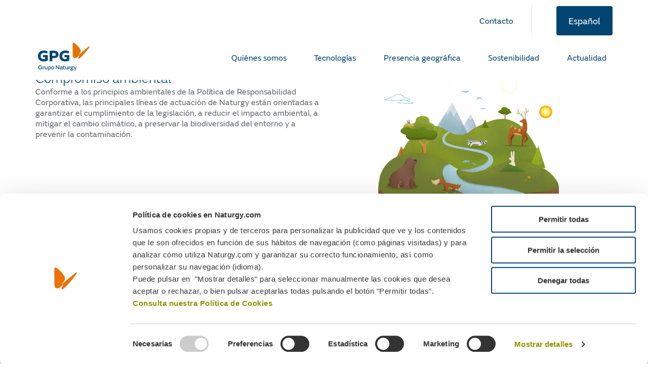

--- FILE ---
content_type: text/html; charset=UTF-8
request_url: https://www.globalpower-generation.com/sostenibilidad/medio-ambiente/
body_size: 16990
content:
<!doctype html><html lang="es-ES" prefix="og: https://ogp.me/ns#"><head><meta charset="UTF-8"><meta name="viewport" content="width=device-width, initial-scale=1"><link rel="profile" href="https://gmpg.org/xfn/11"><style>img:is([sizes="auto" i], [sizes^="auto," i]) { contain-intrinsic-size: 3000px 1500px }</style><link rel="alternate" hreflang="es" href="https://www.globalpower-generation.com/sostenibilidad/medio-ambiente/" /><link rel="alternate" hreflang="en" href="https://www.globalpower-generation.com/en/sustainability/the-environment/" /><link rel="alternate" hreflang="x-default" href="https://www.globalpower-generation.com/sostenibilidad/medio-ambiente/" /><title>Medio ambiente - GPG</title><meta name="description" content="GPG asegura la mejor gestión ambiental, integrada y alineada con su política y estrategia corporativa. Se muestran en el siguiente enlace algunos datos de"/><meta name="robots" content="index, follow, max-snippet:-1, max-video-preview:-1, max-image-preview:large"/><link rel="canonical" href="https://www.globalpower-generation.com/sostenibilidad/medio-ambiente/" /><meta property="og:locale" content="es_ES" /><meta property="og:type" content="article" /><meta property="og:title" content="Medio ambiente - GPG" /><meta property="og:description" content="GPG asegura la mejor gestión ambiental, integrada y alineada con su política y estrategia corporativa. Se muestran en el siguiente enlace algunos datos de" /><meta property="og:url" content="https://www.globalpower-generation.com/sostenibilidad/medio-ambiente/" /><meta property="og:site_name" content="GPG" /><meta property="og:updated_time" content="2024-04-15T13:42:42+02:00" /><meta property="article:published_time" content="2023-06-08T12:02:41+02:00" /><meta property="article:modified_time" content="2024-04-15T13:42:42+02:00" /><meta name="twitter:card" content="summary_large_image" /><meta name="twitter:title" content="Medio ambiente - GPG" /><meta name="twitter:description" content="GPG asegura la mejor gestión ambiental, integrada y alineada con su política y estrategia corporativa. Se muestran en el siguiente enlace algunos datos de" /><meta name="twitter:label1" content="Tiempo de lectura" /><meta name="twitter:data1" content="Menos de un minuto" /> <script type="application/ld+json" class="rank-math-schema">{"@context":"https://schema.org","@graph":[{"@type":"Organization","@id":"https://www.globalpower-generation.com/#organization","name":"Naturgy - Panam\u00e1","url":"https://www.globalpower-generation.com","logo":{"@type":"ImageObject","@id":"https://www.globalpower-generation.com/#logo","url":"https://stpropgpg.blob.core.windows.net/uploads/2022/10/logo_GPG_EN.svg","contentUrl":"https://stpropgpg.blob.core.windows.net/uploads/2022/10/logo_GPG_EN.svg","caption":"Naturgy - Panam\u00e1","inLanguage":"es"}},{"@type":"WebSite","@id":"https://www.globalpower-generation.com/#website","url":"https://www.globalpower-generation.com","name":"Naturgy - Panam\u00e1","publisher":{"@id":"https://www.globalpower-generation.com/#organization"},"inLanguage":"es"},{"@type":"ImageObject","@id":"https://stpropgpg.blob.core.windows.net/uploads/2023/06/Medio-ambiente.png","url":"https://stpropgpg.blob.core.windows.net/uploads/2023/06/Medio-ambiente.png","width":"200","height":"200","inLanguage":"es"},{"@type":"BreadcrumbList","@id":"https://www.globalpower-generation.com/sostenibilidad/medio-ambiente/#breadcrumb","itemListElement":[{"@type":"ListItem","position":"1","item":{"@id":"https://www.globalpower-generation.com","name":"Inicio"}},{"@type":"ListItem","position":"2","item":{"@id":"https://www.globalpower-generation.com/?page_id=79483","name":"Sostenibilidad antiguo"}},{"@type":"ListItem","position":"3","item":{"@id":"https://www.globalpower-generation.com/sostenibilidad/medio-ambiente/","name":"Medio ambiente"}}]},{"@type":"WebPage","@id":"https://www.globalpower-generation.com/sostenibilidad/medio-ambiente/#webpage","url":"https://www.globalpower-generation.com/sostenibilidad/medio-ambiente/","name":"Medio ambiente - GPG","datePublished":"2023-06-08T12:02:41+02:00","dateModified":"2024-04-15T13:42:42+02:00","isPartOf":{"@id":"https://www.globalpower-generation.com/#website"},"primaryImageOfPage":{"@id":"https://stpropgpg.blob.core.windows.net/uploads/2023/06/Medio-ambiente.png"},"inLanguage":"es","breadcrumb":{"@id":"https://www.globalpower-generation.com/sostenibilidad/medio-ambiente/#breadcrumb"}},{"@type":"Person","@id":"https://www.globalpower-generation.com/author/ctorra/","name":"Carla Torra","url":"https://www.globalpower-generation.com/author/ctorra/","image":{"@type":"ImageObject","@id":"https://secure.gravatar.com/avatar/2ac2de99bc996e6a89f9426dba0e9fa1fa5af834a3eaf80004a19fbab7884c34?s=96&amp;d=mm&amp;r=g","url":"https://secure.gravatar.com/avatar/2ac2de99bc996e6a89f9426dba0e9fa1fa5af834a3eaf80004a19fbab7884c34?s=96&amp;d=mm&amp;r=g","caption":"Carla Torra","inLanguage":"es"},"worksFor":{"@id":"https://www.globalpower-generation.com/#organization"}},{"@type":"Article","headline":"Medio ambiente - GPG","datePublished":"2023-06-08T12:02:41+02:00","dateModified":"2024-04-15T13:42:42+02:00","author":{"@id":"https://www.globalpower-generation.com/author/ctorra/","name":"Carla Torra"},"publisher":{"@id":"https://www.globalpower-generation.com/#organization"},"description":"GPG asegura la mejor gesti\u00f3n ambiental, integrada y alineada con su pol\u00edtica y estrategia corporativa. Se muestran en el siguiente enlace algunos datos de","name":"Medio ambiente - GPG","@id":"https://www.globalpower-generation.com/sostenibilidad/medio-ambiente/#richSnippet","isPartOf":{"@id":"https://www.globalpower-generation.com/sostenibilidad/medio-ambiente/#webpage"},"image":{"@id":"https://stpropgpg.blob.core.windows.net/uploads/2023/06/Medio-ambiente.png"},"inLanguage":"es","mainEntityOfPage":{"@id":"https://www.globalpower-generation.com/sostenibilidad/medio-ambiente/#webpage"}}]}</script> <link rel='dns-prefetch' href='//www.globalpower-generation.com' /><link href='https://fonts.gstatic.com' crossorigin='anonymous' rel='preconnect' /><link rel='stylesheet' id='wpml-legacy-dropdown-0-css' href='https://www.globalpower-generation.com//app/plugins/sitepress-multilingual-cms/templates/language-switchers/legacy-dropdown/style.min.css' media='all' /><link rel='stylesheet' id='hello-elementor-css' href='https://www.globalpower-generation.com//app/cache/autoptimize/css/autoptimize_single_af4b9638d69957103dc5ea259563873e.css' media='all' /><link rel='stylesheet' id='hello-elementor-theme-style-css' href='https://www.globalpower-generation.com//app/cache/autoptimize/css/autoptimize_single_a480d2bf8c523da1c15b272e519f33f2.css' media='all' /><link rel='stylesheet' id='hello-elementor-header-footer-css' href='https://www.globalpower-generation.com//app/cache/autoptimize/css/autoptimize_single_86dbb47955bb9db9c74abc72efb0c6f6.css' media='all' /><link rel='stylesheet' id='elementor-frontend-css' href='https://www.globalpower-generation.com//app/plugins/elementor/assets/css/frontend.min.css' media='all' /><style id='elementor-frontend-inline-css'>.elementor-kit-5{--e-global-color-primary:#004571;--e-global-color-secondary:#004571D9;--e-global-color-text:#ECEFF3;--e-global-color-accent:#E57200;--e-global-color-a756a71:#7A7256;--e-global-color-fa4409b:#FFFFFF;--e-global-color-7b9b8a3:#F4F4F2;--e-global-color-52038ba:#F2F6F8;--e-global-color-6e832e8:#C6C6C6;--e-global-color-ada9f12:#707070;--e-global-color-5dedf53:#828282;--e-global-color-5a02495:#64666A;--e-global-color-75d9eae:#4F4F4F;--e-global-color-8e4186b:#1A1A1AD9;--e-global-color-a13a791:#333333;--e-global-color-2863500:#A2AD00;--e-global-color-91fa503:#FFD833;--e-global-color-f847a68:#D3222A;--e-global-color-4971d53:#0066CC;--e-global-typography-primary-font-family:"FS Emeric";--e-global-typography-primary-font-size:48px;--e-global-typography-primary-font-weight:700;--e-global-typography-primary-line-height:58px;--e-global-typography-secondary-font-family:"FS Emeric";--e-global-typography-secondary-font-size:24px;--e-global-typography-secondary-font-weight:300;--e-global-typography-secondary-line-height:34px;--e-global-typography-text-font-family:"FS Emeric";--e-global-typography-text-font-size:48px;--e-global-typography-text-font-weight:300;--e-global-typography-text-line-height:58px;--e-global-typography-accent-font-family:"FS Emeric";--e-global-typography-accent-font-size:26px;--e-global-typography-accent-font-weight:300;--e-global-typography-accent-line-height:31px;--e-global-typography-0cda638-font-family:"FS Emeric";--e-global-typography-0cda638-font-size:36px;--e-global-typography-0cda638-font-weight:300;--e-global-typography-0cda638-line-height:47px;--e-global-typography-fbc4e25-font-family:"FS Emeric";--e-global-typography-fbc4e25-font-size:24px;--e-global-typography-fbc4e25-font-weight:300;--e-global-typography-fbc4e25-line-height:31px;--e-global-typography-3e29e19-font-family:"FS Emeric";--e-global-typography-3e29e19-font-size:19px;--e-global-typography-3e29e19-font-weight:700;--e-global-typography-3e29e19-line-height:23px;--e-global-typography-2bb043d-font-family:"FS Emeric";--e-global-typography-2bb043d-font-size:16px;--e-global-typography-2bb043d-font-weight:400;--e-global-typography-2bb043d-line-height:21px;--e-global-typography-fe397bd-font-family:"FS Emeric";--e-global-typography-fe397bd-font-size:16px;--e-global-typography-fe397bd-font-weight:700;--e-global-typography-fe397bd-line-height:21px;--e-global-typography-d566b00-font-family:"FS Emeric";--e-global-typography-d566b00-font-size:12px;--e-global-typography-d566b00-font-weight:400;--e-global-typography-d566b00-line-height:14px;--e-global-typography-5f1c2ae-font-family:"FS Emeric";--e-global-typography-5f1c2ae-font-size:16px;--e-global-typography-5f1c2ae-font-weight:700;--e-global-typography-5f1c2ae-line-height:19px;--e-global-typography-91c43c3-font-family:"FS Emeric";--e-global-typography-91c43c3-font-size:16px;--e-global-typography-91c43c3-font-weight:400;--e-global-typography-91c43c3-line-height:19px;--e-global-typography-981a04a-font-family:"FS Emeric";--e-global-typography-981a04a-font-size:18px;--e-global-typography-981a04a-font-weight:700;--e-global-typography-981a04a-line-height:22px;--e-global-typography-719b3ef-font-family:"FS Emeric";--e-global-typography-719b3ef-font-size:14px;--e-global-typography-719b3ef-font-weight:700;--e-global-typography-719b3ef-line-height:17px;--e-global-typography-b32c3eb-font-family:"FS Emeric";--e-global-typography-b32c3eb-font-size:14px;--e-global-typography-b32c3eb-font-weight:400;--e-global-typography-b32c3eb-text-decoration:underline;--e-global-typography-b32c3eb-line-height:17px;--e-global-typography-ae2618d-font-family:"FS Emeric";--e-global-typography-ae2618d-font-size:14px;--e-global-typography-ae2618d-font-weight:700;--e-global-typography-ae2618d-line-height:17px;--e-global-typography-4a44688-font-family:"FS Emeric";--e-global-typography-4a44688-font-size:16px;--e-global-typography-4a44688-font-weight:400;--e-global-typography-4a44688-text-decoration:underline;--e-global-typography-4a44688-line-height:19px;--e-global-typography-875ae1d-font-family:"FS Emeric";--e-global-typography-875ae1d-font-size:14px;--e-global-typography-875ae1d-font-weight:300;--e-global-typography-875ae1d-line-height:20px;--e-global-typography-a87c7cd-font-family:"FS Emeric";--e-global-typography-a87c7cd-font-size:14px;--e-global-typography-a87c7cd-font-weight:300;--e-global-typography-a87c7cd-line-height:18px;--e-global-typography-fea919a-font-family:"FS Emeric";--e-global-typography-fea919a-font-size:18px;--e-global-typography-fea919a-font-weight:300;--e-global-typography-fea919a-line-height:20px;--e-global-typography-617b686-font-family:"FS Emeric";--e-global-typography-617b686-font-size:12px;--e-global-typography-617b686-font-weight:300;--e-global-typography-617b686-line-height:14px;--e-global-typography-4587faf-font-family:"FS Emeric";--e-global-typography-4587faf-font-size:20px;--e-global-typography-4587faf-font-weight:700;--e-global-typography-4587faf-line-height:24px;--e-global-typography-0da2e92-font-family:"FS Emeric";--e-global-typography-0da2e92-font-size:18px;--e-global-typography-0da2e92-font-weight:700;--e-global-typography-0da2e92-line-height:22px;color:var( --e-global-color-5a02495 );font-family:var( --e-global-typography-2bb043d-font-family ), sans-serif;font-size:var( --e-global-typography-2bb043d-font-size );font-weight:var( --e-global-typography-2bb043d-font-weight );line-height:var( --e-global-typography-2bb043d-line-height );}.elementor-kit-5 button,.elementor-kit-5 input[type="button"],.elementor-kit-5 input[type="submit"],.elementor-kit-5 .elementor-button{background-color:var( --e-global-color-primary );font-family:var( --e-global-typography-5f1c2ae-font-family ), sans-serif;font-size:var( --e-global-typography-5f1c2ae-font-size );font-weight:var( --e-global-typography-5f1c2ae-font-weight );line-height:var( --e-global-typography-5f1c2ae-line-height );color:var( --e-global-color-fa4409b );border-style:solid;border-width:2px 2px 2px 2px;border-color:var( --e-global-color-primary );border-radius:4px 4px 4px 4px;padding:20px 32px 20px 32px;}.elementor-kit-5 button:hover,.elementor-kit-5 button:focus,.elementor-kit-5 input[type="button"]:hover,.elementor-kit-5 input[type="button"]:focus,.elementor-kit-5 input[type="submit"]:hover,.elementor-kit-5 input[type="submit"]:focus,.elementor-kit-5 .elementor-button:hover,.elementor-kit-5 .elementor-button:focus{background-color:var( --e-global-color-4971d53 );color:var( --e-global-color-fa4409b );border-style:solid;border-width:2px 2px 2px 2px;border-color:var( --e-global-color-4971d53 );border-radius:4px 4px 4px 4px;}.elementor-kit-5 a{color:var( --e-global-color-4971d53 );font-family:var( --e-global-typography-2bb043d-font-family ), sans-serif;font-size:var( --e-global-typography-2bb043d-font-size );font-weight:var( --e-global-typography-2bb043d-font-weight );line-height:var( --e-global-typography-2bb043d-line-height );}.elementor-kit-5 a:hover{color:var( --e-global-color-primary );}.elementor-kit-5 h1{color:var( --e-global-color-primary );}.elementor-kit-5 h2{color:var( --e-global-color-primary );}.elementor-kit-5 h3{color:var( --e-global-color-primary );font-family:var( --e-global-typography-5f1c2ae-font-family ), sans-serif;font-size:var( --e-global-typography-5f1c2ae-font-size );font-weight:var( --e-global-typography-5f1c2ae-font-weight );line-height:var( --e-global-typography-5f1c2ae-line-height );}.elementor-kit-5 h4{color:var( --e-global-color-primary );font-family:var( --e-global-typography-3e29e19-font-family ), sans-serif;font-size:var( --e-global-typography-3e29e19-font-size );font-weight:var( --e-global-typography-3e29e19-font-weight );line-height:var( --e-global-typography-3e29e19-line-height );}.elementor-kit-5 h5{color:var( --e-global-color-primary );font-family:var( --e-global-typography-5f1c2ae-font-family ), sans-serif;font-size:var( --e-global-typography-5f1c2ae-font-size );font-weight:var( --e-global-typography-5f1c2ae-font-weight );line-height:var( --e-global-typography-5f1c2ae-line-height );}.elementor-kit-5 h6{color:var( --e-global-color-primary );font-family:var( --e-global-typography-5f1c2ae-font-family ), sans-serif;font-size:var( --e-global-typography-5f1c2ae-font-size );font-weight:var( --e-global-typography-5f1c2ae-font-weight );line-height:var( --e-global-typography-5f1c2ae-line-height );}.elementor-section.elementor-section-boxed > .elementor-container{max-width:1140px;}.e-con{--container-max-width:1140px;--container-default-padding-top:0px;--container-default-padding-right:0px;--container-default-padding-bottom:0px;--container-default-padding-left:0px;}.elementor-widget:not(:last-child){margin-block-end:24px;}.elementor-element{--widgets-spacing:24px 24px;--widgets-spacing-row:24px;--widgets-spacing-column:24px;}{}h1.entry-title{display:var(--page-title-display);}.site-header .site-branding{flex-direction:column;align-items:stretch;}.site-header{padding-inline-end:0px;padding-inline-start:0px;}.site-header .site-branding .site-logo img{width:220px;max-width:220px;}@media(max-width:1024px){.elementor-kit-5{--e-global-typography-primary-font-size:28px;--e-global-typography-primary-line-height:36px;--e-global-typography-secondary-font-size:20px;--e-global-typography-secondary-line-height:26px;--e-global-typography-text-font-size:28px;--e-global-typography-text-line-height:36px;--e-global-typography-accent-font-size:18px;--e-global-typography-accent-line-height:22px;--e-global-typography-0cda638-font-size:24px;--e-global-typography-0cda638-line-height:31px;--e-global-typography-fbc4e25-font-size:18px;--e-global-typography-fbc4e25-line-height:22px;--e-global-typography-3e29e19-font-size:16px;--e-global-typography-3e29e19-line-height:19px;--e-global-typography-2bb043d-font-size:16px;--e-global-typography-2bb043d-line-height:19px;--e-global-typography-fe397bd-font-size:16px;--e-global-typography-fe397bd-line-height:19px;--e-global-typography-d566b00-font-size:14px;--e-global-typography-d566b00-line-height:17px;--e-global-typography-981a04a-font-size:14px;--e-global-typography-981a04a-line-height:17px;font-size:var( --e-global-typography-2bb043d-font-size );line-height:var( --e-global-typography-2bb043d-line-height );}.elementor-kit-5 a{font-size:var( --e-global-typography-2bb043d-font-size );line-height:var( --e-global-typography-2bb043d-line-height );}.elementor-kit-5 h3{font-size:var( --e-global-typography-5f1c2ae-font-size );line-height:var( --e-global-typography-5f1c2ae-line-height );}.elementor-kit-5 h4{font-size:var( --e-global-typography-3e29e19-font-size );line-height:var( --e-global-typography-3e29e19-line-height );}.elementor-kit-5 h5{font-size:var( --e-global-typography-5f1c2ae-font-size );line-height:var( --e-global-typography-5f1c2ae-line-height );}.elementor-kit-5 h6{font-size:var( --e-global-typography-5f1c2ae-font-size );line-height:var( --e-global-typography-5f1c2ae-line-height );}.elementor-kit-5 button,.elementor-kit-5 input[type="button"],.elementor-kit-5 input[type="submit"],.elementor-kit-5 .elementor-button{font-size:var( --e-global-typography-5f1c2ae-font-size );line-height:var( --e-global-typography-5f1c2ae-line-height );}.elementor-section.elementor-section-boxed > .elementor-container{max-width:1024px;}.e-con{--container-max-width:1024px;}}@media(max-width:767px){.elementor-kit-5{--e-global-typography-primary-font-size:28px;--e-global-typography-primary-line-height:34px;--e-global-typography-secondary-font-size:21px;--e-global-typography-secondary-line-height:27px;--e-global-typography-text-font-size:28px;--e-global-typography-text-line-height:34px;--e-global-typography-accent-font-size:18px;--e-global-typography-accent-line-height:22px;--e-global-typography-0cda638-font-size:23px;--e-global-typography-0cda638-line-height:28px;--e-global-typography-fbc4e25-font-size:18px;--e-global-typography-fbc4e25-line-height:21px;--e-global-typography-875ae1d-line-height:17px;font-size:var( --e-global-typography-2bb043d-font-size );line-height:var( --e-global-typography-2bb043d-line-height );}.elementor-kit-5 a{font-size:var( --e-global-typography-2bb043d-font-size );line-height:var( --e-global-typography-2bb043d-line-height );}.elementor-kit-5 h3{font-size:var( --e-global-typography-5f1c2ae-font-size );line-height:var( --e-global-typography-5f1c2ae-line-height );}.elementor-kit-5 h4{font-size:var( --e-global-typography-3e29e19-font-size );line-height:var( --e-global-typography-3e29e19-line-height );}.elementor-kit-5 h5{font-size:var( --e-global-typography-5f1c2ae-font-size );line-height:var( --e-global-typography-5f1c2ae-line-height );}.elementor-kit-5 h6{font-size:var( --e-global-typography-5f1c2ae-font-size );line-height:var( --e-global-typography-5f1c2ae-line-height );}.elementor-kit-5 button,.elementor-kit-5 input[type="button"],.elementor-kit-5 input[type="submit"],.elementor-kit-5 .elementor-button{font-size:var( --e-global-typography-5f1c2ae-font-size );line-height:var( --e-global-typography-5f1c2ae-line-height );}.elementor-section.elementor-section-boxed > .elementor-container{max-width:767px;}.e-con{--container-max-width:767px;}}/* Start Custom Fonts CSS */@font-face {
	font-family: 'FS Emeric';
	font-style: normal;
	font-weight: 300;
	font-display: auto;
	src: url('https://www.globalpower-generation.com/app/uploads/2022/10/FSEmericWeb-Light.eot');
	src: url('https://www.globalpower-generation.com/app/uploads/2022/10/FSEmericWeb-Light.eot?#iefix') format('embedded-opentype'),
		url('https://www.globalpower-generation.com/app/uploads/2022/10/FSEmericWeb-Light.woff2') format('woff2'),
		url('https://www.globalpower-generation.com/app/uploads/2022/10/FSEmericWeb-Light.woff') format('woff');
}
@font-face {
	font-family: 'FS Emeric';
	font-style: italic;
	font-weight: 300;
	font-display: auto;
	src: url('https://www.globalpower-generation.com/app/uploads/2022/10/FSEmericWeb-LightItalic.eot');
	src: url('https://www.globalpower-generation.com/app/uploads/2022/10/FSEmericWeb-LightItalic.eot?#iefix') format('embedded-opentype'),
		url('https://www.globalpower-generation.com/app/uploads/2022/10/FSEmericWeb-LightItalic.woff2') format('woff2'),
		url('https://www.globalpower-generation.com/app/uploads/2022/10/FSEmericWeb-LightItalic.woff') format('woff');
}
@font-face {
	font-family: 'FS Emeric';
	font-style: normal;
	font-weight: normal;
	font-display: auto;
	src: url('https://www.globalpower-generation.com/app/uploads/2022/10/FSEmericWeb-Regular.eot');
	src: url('https://www.globalpower-generation.com/app/uploads/2022/10/FSEmericWeb-Regular.eot?#iefix') format('embedded-opentype'),
		url('https://www.globalpower-generation.com/app/uploads/2022/10/FSEmericWeb-Regular.woff2') format('woff2'),
		url('https://www.globalpower-generation.com/app/uploads/2022/10/FSEmericWeb-Regular.woff') format('woff');
}
@font-face {
	font-family: 'FS Emeric';
	font-style: italic;
	font-weight: normal;
	font-display: auto;
	src: url('https://www.globalpower-generation.com/app/uploads/2022/10/FSEmericWeb-Italic.eot');
	src: url('https://www.globalpower-generation.com/app/uploads/2022/10/FSEmericWeb-Italic.eot?#iefix') format('embedded-opentype'),
		url('https://www.globalpower-generation.com/app/uploads/2022/10/FSEmericWeb-Italic.woff2') format('woff2'),
		url('https://www.globalpower-generation.com/app/uploads/2022/10/FSEmericWeb-Italic.woff') format('woff');
}
@font-face {
	font-family: 'FS Emeric';
	font-style: normal;
	font-weight: 600;
	font-display: auto;
	src: url('https://www.globalpower-generation.com/app/uploads/2022/10/FSEmericWeb-SemiBold.eot');
	src: url('https://www.globalpower-generation.com/app/uploads/2022/10/FSEmericWeb-SemiBold.eot?#iefix') format('embedded-opentype'),
		url('https://www.globalpower-generation.com/app/uploads/2022/10/FSEmericWeb-SemiBold.woff2') format('woff2'),
		url('https://www.globalpower-generation.com/app/uploads/2022/10/FSEmericWeb-SemiBold.woff') format('woff');
}
@font-face {
	font-family: 'FS Emeric';
	font-style: italic;
	font-weight: 600;
	font-display: auto;
	src: url('https://www.globalpower-generation.com/app/uploads/2022/10/FSEmericWeb-SemiBoldItalic.eot');
	src: url('https://www.globalpower-generation.com/app/uploads/2022/10/FSEmericWeb-SemiBoldItalic.eot?#iefix') format('embedded-opentype'),
		url('https://www.globalpower-generation.com/app/uploads/2022/10/FSEmericWeb-SemiBoldItalic.woff2') format('woff2'),
		url('https://www.globalpower-generation.com/app/uploads/2022/10/FSEmericWeb-SemiBoldItalic.woff') format('woff');
}
/* End Custom Fonts CSS */
.elementor-79929 .elementor-element.elementor-element-131fe215{--display:flex;--flex-direction:column;--container-widget-width:100%;--container-widget-height:initial;--container-widget-flex-grow:0;--container-widget-align-self:initial;--flex-wrap-mobile:wrap;--gap:0px 0px;--row-gap:0px;--column-gap:0px;--padding-top:0px;--padding-bottom:0px;--padding-left:24px;--padding-right:24px;}.elementor-79929 .elementor-element.elementor-element-4d0ae5fe{--display:flex;--gap:24px 24px;--row-gap:24px;--column-gap:24px;--padding-top:0px;--padding-bottom:0px;--padding-left:0px;--padding-right:0px;}.elementor-widget-heading .elementor-heading-title{font-family:var( --e-global-typography-primary-font-family ), sans-serif;font-size:var( --e-global-typography-primary-font-size );font-weight:var( --e-global-typography-primary-font-weight );line-height:var( --e-global-typography-primary-line-height );color:var( --e-global-color-primary );}.elementor-79929 .elementor-element.elementor-element-45e44e1d .elementor-heading-title{font-family:var( --e-global-typography-text-font-family ), sans-serif;font-size:var( --e-global-typography-text-font-size );font-weight:var( --e-global-typography-text-font-weight );line-height:var( --e-global-typography-text-line-height );}.elementor-79929 .elementor-element.elementor-element-148f92b3{--display:flex;--gap:0px 0px;--row-gap:0px;--column-gap:0px;--padding-top:0px;--padding-bottom:0px;--padding-left:0px;--padding-right:0px;}.elementor-79929 .elementor-element.elementor-element-43ed6b1c{--spacer-size:64px;}.elementor-79929 .elementor-element.elementor-element-55666de6{--display:flex;--flex-direction:row;--container-widget-width:initial;--container-widget-height:100%;--container-widget-flex-grow:1;--container-widget-align-self:stretch;--flex-wrap-mobile:wrap;--gap:64px 64px;--row-gap:64px;--column-gap:64px;--padding-top:0px;--padding-bottom:0px;--padding-left:24px;--padding-right:24px;}.elementor-79929 .elementor-element.elementor-element-44bc87a{--display:flex;--gap:48px 48px;--row-gap:48px;--column-gap:48px;--padding-top:0px;--padding-bottom:0px;--padding-left:0px;--padding-right:0px;}.elementor-79929 .elementor-element.elementor-element-7a7c5cfd{--display:flex;--padding-top:0px;--padding-bottom:0px;--padding-left:0px;--padding-right:0px;}.elementor-79929 .elementor-element.elementor-element-4b370fa8 .elementor-heading-title{font-family:var( --e-global-typography-accent-font-family ), sans-serif;font-size:var( --e-global-typography-accent-font-size );font-weight:var( --e-global-typography-accent-font-weight );line-height:var( --e-global-typography-accent-line-height );}.elementor-widget-text-editor{font-family:var( --e-global-typography-text-font-family ), sans-serif;font-size:var( --e-global-typography-text-font-size );font-weight:var( --e-global-typography-text-font-weight );line-height:var( --e-global-typography-text-line-height );color:var( --e-global-color-text );}.elementor-widget-text-editor.elementor-drop-cap-view-stacked .elementor-drop-cap{background-color:var( --e-global-color-primary );}.elementor-widget-text-editor.elementor-drop-cap-view-framed .elementor-drop-cap, .elementor-widget-text-editor.elementor-drop-cap-view-default .elementor-drop-cap{color:var( --e-global-color-primary );border-color:var( --e-global-color-primary );}.elementor-79929 .elementor-element.elementor-element-6a229401{font-family:var( --e-global-typography-2bb043d-font-family ), sans-serif;font-size:var( --e-global-typography-2bb043d-font-size );font-weight:var( --e-global-typography-2bb043d-font-weight );line-height:var( --e-global-typography-2bb043d-line-height );color:var( --e-global-color-5a02495 );}.elementor-79929 .elementor-element.elementor-element-1c762319{--display:flex;--padding-top:0px;--padding-bottom:0px;--padding-left:0px;--padding-right:0px;}.elementor-widget-image .widget-image-caption{color:var( --e-global-color-text );font-family:var( --e-global-typography-text-font-family ), sans-serif;font-size:var( --e-global-typography-text-font-size );font-weight:var( --e-global-typography-text-font-weight );line-height:var( --e-global-typography-text-line-height );}.elementor-79929 .elementor-element.elementor-element-5a2a5d0a{--display:flex;--padding-top:0px;--padding-bottom:0px;--padding-left:0px;--padding-right:0px;}.elementor-79929 .elementor-element.elementor-element-59377e46{--spacer-size:96px;}.elementor-79929 .elementor-element.elementor-element-1b5d95a1{--display:flex;--flex-direction:row;--container-widget-width:initial;--container-widget-height:100%;--container-widget-flex-grow:1;--container-widget-align-self:stretch;--flex-wrap-mobile:wrap;--gap:64px 64px;--row-gap:64px;--column-gap:64px;--padding-top:0px;--padding-bottom:0px;--padding-left:24px;--padding-right:24px;}.elementor-79929 .elementor-element.elementor-element-4248e1ca{--display:flex;--padding-top:0px;--padding-bottom:0px;--padding-left:0px;--padding-right:0px;}.elementor-79929 .elementor-element.elementor-element-7ac864ae{--display:flex;--gap:48px 48px;--row-gap:48px;--column-gap:48px;--padding-top:0px;--padding-bottom:0px;--padding-left:0px;--padding-right:0px;}.elementor-79929 .elementor-element.elementor-element-67739c65{--display:flex;--padding-top:0px;--padding-bottom:0px;--padding-left:0px;--padding-right:0px;}.elementor-79929 .elementor-element.elementor-element-1ab19633 .elementor-heading-title{font-family:var( --e-global-typography-accent-font-family ), sans-serif;font-size:var( --e-global-typography-accent-font-size );font-weight:var( --e-global-typography-accent-font-weight );line-height:var( --e-global-typography-accent-line-height );}.elementor-79929 .elementor-element.elementor-element-7395772b{font-family:var( --e-global-typography-2bb043d-font-family ), sans-serif;font-size:var( --e-global-typography-2bb043d-font-size );font-weight:var( --e-global-typography-2bb043d-font-weight );line-height:var( --e-global-typography-2bb043d-line-height );color:var( --e-global-color-5a02495 );}.elementor-79929 .elementor-element.elementor-element-71bde499{font-family:var( --e-global-typography-2bb043d-font-family ), sans-serif;font-size:var( --e-global-typography-2bb043d-font-size );font-weight:var( --e-global-typography-2bb043d-font-weight );line-height:var( --e-global-typography-2bb043d-line-height );color:var( --e-global-color-primary );}.elementor-79929 .elementor-element.elementor-element-5b45ed06{--display:flex;--padding-top:0px;--padding-bottom:0px;--padding-left:0px;--padding-right:0px;}.elementor-79929 .elementor-element.elementor-element-724fa79b{--spacer-size:96px;}:root{--page-title-display:none;}@media(max-width:1024px){.elementor-79929 .elementor-element.elementor-element-131fe215{--padding-top:0px;--padding-bottom:0px;--padding-left:48px;--padding-right:48px;}.elementor-widget-heading .elementor-heading-title{font-size:var( --e-global-typography-primary-font-size );line-height:var( --e-global-typography-primary-line-height );}.elementor-79929 .elementor-element.elementor-element-45e44e1d .elementor-heading-title{font-size:var( --e-global-typography-text-font-size );line-height:var( --e-global-typography-text-line-height );}.elementor-79929 .elementor-element.elementor-element-43ed6b1c{--spacer-size:32px;}.elementor-79929 .elementor-element.elementor-element-55666de6{--gap:48px 48px;--row-gap:48px;--column-gap:48px;--padding-top:0px;--padding-bottom:0px;--padding-left:48px;--padding-right:48px;}.elementor-79929 .elementor-element.elementor-element-4b370fa8 .elementor-heading-title{font-size:var( --e-global-typography-accent-font-size );line-height:var( --e-global-typography-accent-line-height );}.elementor-widget-text-editor{font-size:var( --e-global-typography-text-font-size );line-height:var( --e-global-typography-text-line-height );}.elementor-79929 .elementor-element.elementor-element-6a229401{font-size:var( --e-global-typography-2bb043d-font-size );line-height:var( --e-global-typography-2bb043d-line-height );}.elementor-widget-image .widget-image-caption{font-size:var( --e-global-typography-text-font-size );line-height:var( --e-global-typography-text-line-height );}.elementor-79929 .elementor-element.elementor-element-59377e46{--spacer-size:64px;}.elementor-79929 .elementor-element.elementor-element-1b5d95a1{--gap:48px 48px;--row-gap:48px;--column-gap:48px;--padding-top:0px;--padding-bottom:0px;--padding-left:48px;--padding-right:48px;}.elementor-79929 .elementor-element.elementor-element-1ab19633 .elementor-heading-title{font-size:var( --e-global-typography-accent-font-size );line-height:var( --e-global-typography-accent-line-height );}.elementor-79929 .elementor-element.elementor-element-7395772b{font-size:var( --e-global-typography-2bb043d-font-size );line-height:var( --e-global-typography-2bb043d-line-height );}.elementor-79929 .elementor-element.elementor-element-71bde499{font-size:var( --e-global-typography-2bb043d-font-size );line-height:var( --e-global-typography-2bb043d-line-height );}.elementor-79929 .elementor-element.elementor-element-724fa79b{--spacer-size:64px;}}@media(max-width:767px){.elementor-79929 .elementor-element.elementor-element-131fe215{--padding-top:0px;--padding-bottom:0px;--padding-left:24px;--padding-right:24px;}.elementor-widget-heading .elementor-heading-title{font-size:var( --e-global-typography-primary-font-size );line-height:var( --e-global-typography-primary-line-height );}.elementor-79929 .elementor-element.elementor-element-45e44e1d .elementor-heading-title{font-size:var( --e-global-typography-text-font-size );line-height:var( --e-global-typography-text-line-height );}.elementor-79929 .elementor-element.elementor-element-43ed6b1c{--spacer-size:16px;}.elementor-79929 .elementor-element.elementor-element-55666de6{--flex-direction:column-reverse;--container-widget-width:100%;--container-widget-height:initial;--container-widget-flex-grow:0;--container-widget-align-self:initial;--flex-wrap-mobile:wrap;--gap:24px 24px;--row-gap:24px;--column-gap:24px;--padding-top:0px;--padding-bottom:0px;--padding-left:24px;--padding-right:24px;}.elementor-79929 .elementor-element.elementor-element-4b370fa8 .elementor-heading-title{font-size:var( --e-global-typography-accent-font-size );line-height:var( --e-global-typography-accent-line-height );}.elementor-widget-text-editor{font-size:var( --e-global-typography-text-font-size );line-height:var( --e-global-typography-text-line-height );}.elementor-79929 .elementor-element.elementor-element-6a229401{font-size:var( --e-global-typography-2bb043d-font-size );line-height:var( --e-global-typography-2bb043d-line-height );}.elementor-widget-image .widget-image-caption{font-size:var( --e-global-typography-text-font-size );line-height:var( --e-global-typography-text-line-height );}.elementor-79929 .elementor-element.elementor-element-59377e46{--spacer-size:48px;}.elementor-79929 .elementor-element.elementor-element-1b5d95a1{--flex-direction:column;--container-widget-width:100%;--container-widget-height:initial;--container-widget-flex-grow:0;--container-widget-align-self:initial;--flex-wrap-mobile:wrap;--gap:24px 24px;--row-gap:24px;--column-gap:24px;--padding-top:0px;--padding-bottom:0px;--padding-left:24px;--padding-right:24px;}.elementor-79929 .elementor-element.elementor-element-1ab19633 .elementor-heading-title{font-size:var( --e-global-typography-accent-font-size );line-height:var( --e-global-typography-accent-line-height );}.elementor-79929 .elementor-element.elementor-element-7395772b{font-size:var( --e-global-typography-2bb043d-font-size );line-height:var( --e-global-typography-2bb043d-line-height );}.elementor-79929 .elementor-element.elementor-element-71bde499{font-size:var( --e-global-typography-2bb043d-font-size );line-height:var( --e-global-typography-2bb043d-line-height );}.elementor-79929 .elementor-element.elementor-element-724fa79b{--spacer-size:48px;}}
.elementor-2125 .elementor-element.elementor-element-735b25f2{--display:flex;--gap:0px 0px;--row-gap:0px;--column-gap:0px;--padding-top:0px;--padding-bottom:0px;--padding-left:0px;--padding-right:0px;}.elementor-theme-builder-content-area{height:400px;}.elementor-location-header:before, .elementor-location-footer:before{content:"";display:table;clear:both;}
.elementor-41 .elementor-element.elementor-element-dd77ecd{--display:flex;--flex-direction:row;--container-widget-width:calc( ( 1 - var( --container-widget-flex-grow ) ) * 100% );--container-widget-height:100%;--container-widget-flex-grow:1;--container-widget-align-self:stretch;--flex-wrap-mobile:wrap;--align-items:stretch;--gap:24px 24px;--row-gap:24px;--column-gap:24px;--padding-top:64px;--padding-bottom:64px;--padding-left:24px;--padding-right:24px;}.elementor-41 .elementor-element.elementor-element-dd77ecd:not(.elementor-motion-effects-element-type-background), .elementor-41 .elementor-element.elementor-element-dd77ecd > .elementor-motion-effects-container > .elementor-motion-effects-layer{background-color:var( --e-global-color-primary );}.elementor-41 .elementor-element.elementor-element-ee5bf01{--display:flex;--gap:0px 0px;--row-gap:0px;--column-gap:0px;--padding-top:0px;--padding-bottom:0px;--padding-left:0px;--padding-right:0px;}.elementor-widget-heading .elementor-heading-title{font-family:var( --e-global-typography-primary-font-family ), sans-serif;font-size:var( --e-global-typography-primary-font-size );font-weight:var( --e-global-typography-primary-font-weight );line-height:var( --e-global-typography-primary-line-height );color:var( --e-global-color-primary );}.elementor-41 .elementor-element.elementor-element-48b9256 .elementor-heading-title{font-family:var( --e-global-typography-fe397bd-font-family ), sans-serif;font-size:var( --e-global-typography-fe397bd-font-size );font-weight:var( --e-global-typography-fe397bd-font-weight );line-height:var( --e-global-typography-fe397bd-line-height );color:var( --e-global-color-fa4409b );}.elementor-41 .elementor-element.elementor-element-c16e688{--spacer-size:32px;}.elementor-41 .elementor-element.elementor-element-0ea7da8 .elementor-heading-title{font-family:var( --e-global-typography-fe397bd-font-family ), sans-serif;font-size:var( --e-global-typography-fe397bd-font-size );font-weight:var( --e-global-typography-fe397bd-font-weight );line-height:var( --e-global-typography-fe397bd-line-height );color:var( --e-global-color-fa4409b );}.elementor-widget-nav-menu .elementor-nav-menu .elementor-item{font-family:var( --e-global-typography-primary-font-family ), sans-serif;font-size:var( --e-global-typography-primary-font-size );font-weight:var( --e-global-typography-primary-font-weight );line-height:var( --e-global-typography-primary-line-height );}.elementor-widget-nav-menu .elementor-nav-menu--main .elementor-item{color:var( --e-global-color-text );fill:var( --e-global-color-text );}.elementor-widget-nav-menu .elementor-nav-menu--main .elementor-item:hover,
					.elementor-widget-nav-menu .elementor-nav-menu--main .elementor-item.elementor-item-active,
					.elementor-widget-nav-menu .elementor-nav-menu--main .elementor-item.highlighted,
					.elementor-widget-nav-menu .elementor-nav-menu--main .elementor-item:focus{color:var( --e-global-color-accent );fill:var( --e-global-color-accent );}.elementor-widget-nav-menu .elementor-nav-menu--main:not(.e--pointer-framed) .elementor-item:before,
					.elementor-widget-nav-menu .elementor-nav-menu--main:not(.e--pointer-framed) .elementor-item:after{background-color:var( --e-global-color-accent );}.elementor-widget-nav-menu .e--pointer-framed .elementor-item:before,
					.elementor-widget-nav-menu .e--pointer-framed .elementor-item:after{border-color:var( --e-global-color-accent );}.elementor-widget-nav-menu{--e-nav-menu-divider-color:var( --e-global-color-text );}.elementor-widget-nav-menu .elementor-nav-menu--dropdown .elementor-item, .elementor-widget-nav-menu .elementor-nav-menu--dropdown  .elementor-sub-item{font-family:var( --e-global-typography-accent-font-family ), sans-serif;font-size:var( --e-global-typography-accent-font-size );font-weight:var( --e-global-typography-accent-font-weight );}.elementor-41 .elementor-element.elementor-element-39c4f13 .elementor-nav-menu .elementor-item{font-family:var( --e-global-typography-4a44688-font-family ), sans-serif;font-size:var( --e-global-typography-4a44688-font-size );font-weight:var( --e-global-typography-4a44688-font-weight );text-decoration:var( --e-global-typography-4a44688-text-decoration );line-height:var( --e-global-typography-4a44688-line-height );}.elementor-41 .elementor-element.elementor-element-39c4f13 .elementor-nav-menu--main .elementor-item{color:var( --e-global-color-fa4409b );fill:var( --e-global-color-fa4409b );padding-left:0px;padding-right:0px;padding-top:0px;padding-bottom:0px;}.elementor-41 .elementor-element.elementor-element-39c4f13{--e-nav-menu-horizontal-menu-item-margin:calc( 24px / 2 );}.elementor-41 .elementor-element.elementor-element-39c4f13 .elementor-nav-menu--main:not(.elementor-nav-menu--layout-horizontal) .elementor-nav-menu > li:not(:last-child){margin-bottom:24px;}.elementor-41 .elementor-element.elementor-element-2bc91b61{--display:flex;--padding-top:0px;--padding-bottom:0px;--padding-left:0px;--padding-right:0px;}.elementor-theme-builder-content-area{height:400px;}.elementor-location-header:before, .elementor-location-footer:before{content:"";display:table;clear:both;}@media(max-width:1024px){.elementor-41 .elementor-element.elementor-element-dd77ecd{--padding-top:64px;--padding-bottom:64px;--padding-left:48px;--padding-right:48px;}.elementor-widget-heading .elementor-heading-title{font-size:var( --e-global-typography-primary-font-size );line-height:var( --e-global-typography-primary-line-height );}.elementor-41 .elementor-element.elementor-element-48b9256 .elementor-heading-title{font-size:var( --e-global-typography-fe397bd-font-size );line-height:var( --e-global-typography-fe397bd-line-height );}.elementor-41 .elementor-element.elementor-element-c16e688{--spacer-size:32px;}.elementor-41 .elementor-element.elementor-element-0ea7da8 .elementor-heading-title{font-size:var( --e-global-typography-fe397bd-font-size );line-height:var( --e-global-typography-fe397bd-line-height );}.elementor-widget-nav-menu .elementor-nav-menu .elementor-item{font-size:var( --e-global-typography-primary-font-size );line-height:var( --e-global-typography-primary-line-height );}.elementor-widget-nav-menu .elementor-nav-menu--dropdown .elementor-item, .elementor-widget-nav-menu .elementor-nav-menu--dropdown  .elementor-sub-item{font-size:var( --e-global-typography-accent-font-size );}.elementor-41 .elementor-element.elementor-element-39c4f13 .elementor-nav-menu .elementor-item{font-size:var( --e-global-typography-4a44688-font-size );line-height:var( --e-global-typography-4a44688-line-height );}}@media(max-width:767px){.elementor-41 .elementor-element.elementor-element-dd77ecd{--gap:48px 48px;--row-gap:48px;--column-gap:48px;--padding-top:64px;--padding-bottom:64px;--padding-left:24px;--padding-right:24px;}.elementor-widget-heading .elementor-heading-title{font-size:var( --e-global-typography-primary-font-size );line-height:var( --e-global-typography-primary-line-height );}.elementor-41 .elementor-element.elementor-element-48b9256 .elementor-heading-title{font-size:var( --e-global-typography-fe397bd-font-size );line-height:var( --e-global-typography-fe397bd-line-height );}.elementor-41 .elementor-element.elementor-element-c16e688{--spacer-size:24px;}.elementor-41 .elementor-element.elementor-element-0ea7da8 .elementor-heading-title{font-size:var( --e-global-typography-fe397bd-font-size );line-height:var( --e-global-typography-fe397bd-line-height );}.elementor-widget-nav-menu .elementor-nav-menu .elementor-item{font-size:var( --e-global-typography-primary-font-size );line-height:var( --e-global-typography-primary-line-height );}.elementor-widget-nav-menu .elementor-nav-menu--dropdown .elementor-item, .elementor-widget-nav-menu .elementor-nav-menu--dropdown  .elementor-sub-item{font-size:var( --e-global-typography-accent-font-size );}.elementor-41 .elementor-element.elementor-element-39c4f13 .elementor-nav-menu .elementor-item{font-size:var( --e-global-typography-4a44688-font-size );line-height:var( --e-global-typography-4a44688-line-height );}}@media(min-width:768px){.elementor-41 .elementor-element.elementor-element-ee5bf01{--width:75%;}}@media(max-width:1024px) and (min-width:768px){.elementor-41 .elementor-element.elementor-element-ee5bf01{--width:50%;}}</style><link rel='stylesheet' id='widget-heading-css' href='https://www.globalpower-generation.com//app/plugins/elementor/assets/css/widget-heading.min.css' media='all' /><link rel='stylesheet' id='widget-spacer-css' href='https://www.globalpower-generation.com//app/plugins/elementor/assets/css/widget-spacer.min.css' media='all' /><link rel='stylesheet' id='widget-nav-menu-css' href='https://www.globalpower-generation.com//app/plugins/elementor-pro/assets/css/widget-nav-menu.min.css' media='all' /><link rel='stylesheet' id='elementor-icons-css' href='https://www.globalpower-generation.com//app/plugins/elementor/assets/lib/eicons/css/elementor-icons.min.css' media='all' /><link rel='stylesheet' id='widget-image-css' href='https://www.globalpower-generation.com//app/plugins/elementor/assets/css/widget-image.min.css' media='all' /><link rel='stylesheet' id='tablepress-default-css' href='https://www.globalpower-generation.com//app/tablepress-combined.min.css' media='all' /><link rel='stylesheet' id='nat-child-style-css' href='https://www.globalpower-generation.com//app/themes/nat-child/style.css' media='all' /><link rel='stylesheet' id='naturgy-css-css' href='https://www.globalpower-generation.com//app/cache/autoptimize/css/autoptimize_single_0680051335393ac693aa80ee328aa814.css' media='all' /><link rel='stylesheet' id='elementor-icons-shared-0-css' href='https://www.globalpower-generation.com//app/plugins/elementor/assets/lib/font-awesome/css/fontawesome.min.css' media='all' /><link rel='stylesheet' id='elementor-icons-fa-solid-css' href='https://www.globalpower-generation.com//app/plugins/elementor/assets/lib/font-awesome/css/solid.min.css' media='all' /> <script id="wpml-cookie-js-extra">var wpml_cookies = {"wp-wpml_current_language":{"value":"es","expires":1,"path":"\/"}};
var wpml_cookies = {"wp-wpml_current_language":{"value":"es","expires":1,"path":"\/"}};</script> <script src="https://www.globalpower-generation.com//app/plugins/sitepress-multilingual-cms/res/js/cookies/language-cookie.js" id="wpml-cookie-js" defer data-wp-strategy="defer"></script> <script src="https://www.globalpower-generation.com//app/plugins/sitepress-multilingual-cms/templates/language-switchers/legacy-dropdown/script.min.js" id="wpml-legacy-dropdown-0-js"></script> <script src="https://www.globalpower-generation.com/core/wp-includes/js/jquery/jquery.min.js" id="jquery-core-js"></script> <script src="https://www.globalpower-generation.com/core/wp-includes/js/jquery/jquery-migrate.min.js" id="jquery-migrate-js"></script> <script src="https://www.globalpower-generation.com//app/themes/nat-child/dist/index.js" id="naturgy-js-js"></script> <link rel="https://api.w.org/" href="https://www.globalpower-generation.com/wp-json/" /><link rel="alternate" title="JSON" type="application/json" href="https://www.globalpower-generation.com/wp-json/wp/v2/pages/79929" /><link rel='shortlink' href='https://www.globalpower-generation.com/?p=79929' /><link rel="alternate" title="oEmbed (JSON)" type="application/json+oembed" href="https://www.globalpower-generation.com/wp-json/oembed/1.0/embed?url=https%3A%2F%2Fwww.globalpower-generation.com%2Fsostenibilidad%2Fmedio-ambiente%2F" /><link rel="alternate" title="oEmbed (XML)" type="text/xml+oembed" href="https://www.globalpower-generation.com/wp-json/oembed/1.0/embed?url=https%3A%2F%2Fwww.globalpower-generation.com%2Fsostenibilidad%2Fmedio-ambiente%2F&#038;format=xml" /><meta name="generator" content="WPML ver:4.7.6 stt:1,2;" /> <script type="text/javascript">window.cdn = "https://stpropgpg.blob.core.windows.net/";
                window.input_file_button = "Seleccionar archivo";
        window.input_file_label = "Haga click para seleccionar el archivo.";</script>  <script>(function(w,d,s,l,i){w[l]=w[l]||[];w[l].push({'gtm.start':
new Date().getTime(),event:'gtm.js'});var f=d.getElementsByTagName(s)[0],
j=d.createElement(s),dl=l!='dataLayer'?'&l='+l:'';j.async=true;j.src=
'https://www.googletagmanager.com/gtm.js?id='+i+dl;f.parentNode.insertBefore(j,f);
})(window,document,'script','dataLayer','GTM-NXW2QC9T');</script> <style>.e-con.e-parent:nth-of-type(n+4):not(.e-lazyloaded):not(.e-no-lazyload),
				.e-con.e-parent:nth-of-type(n+4):not(.e-lazyloaded):not(.e-no-lazyload) * {
					background-image: none !important;
				}
				@media screen and (max-height: 1024px) {
					.e-con.e-parent:nth-of-type(n+3):not(.e-lazyloaded):not(.e-no-lazyload),
					.e-con.e-parent:nth-of-type(n+3):not(.e-lazyloaded):not(.e-no-lazyload) * {
						background-image: none !important;
					}
				}
				@media screen and (max-height: 640px) {
					.e-con.e-parent:nth-of-type(n+2):not(.e-lazyloaded):not(.e-no-lazyload),
					.e-con.e-parent:nth-of-type(n+2):not(.e-lazyloaded):not(.e-no-lazyload) * {
						background-image: none !important;
					}
				}</style><link rel="icon" href="https://stpropgpg.blob.core.windows.net/uploads/2023/05/favicon-150x150.png" sizes="32x32" /><link rel="icon" href="https://stpropgpg.blob.core.windows.net/uploads/2023/05/favicon.png" sizes="192x192" /><link rel="apple-touch-icon" href="https://stpropgpg.blob.core.windows.net/uploads/2023/05/favicon.png" /><meta name="msapplication-TileImage" content="https://stpropgpg.blob.core.windows.net/uploads/2023/05/favicon.png" /><style id="wp-custom-css">/* Branding on the banner */
a#CybotCookiebotDialogPoweredbyCybot,
div#CybotCookiebotDialogPoweredByText {
  display: none;
}

/* Branding on the Privacy trigger */
#CookiebotWidget .CookiebotWidget-body .CookiebotWidget-main-logo {
    display: none;
}</style></head><body class="wp-singular page-template-default page page-id-79929 page-child parent-pageid-79483 wp-custom-logo wp-embed-responsive wp-theme-hello-elementor wp-child-theme-nat-child hello-elementor-default elementor-default elementor-kit-5 elementor-page elementor-page-79929"> <a class="skip-link screen-reader-text" href="#content">Ir al contenido</a><header data-elementor-type="header" data-elementor-id="2125" class="elementor elementor-2125 elementor-location-header" data-elementor-post-type="elementor_library"><div class="elementor-element elementor-element-735b25f2 e-con-full e-flex e-con e-parent" data-id="735b25f2" data-element_type="container"><div class="elementor-element elementor-element-5ab1795f elementor-widget elementor-widget-shortcode" data-id="5ab1795f" data-element_type="widget" data-widget_type="shortcode.default"><div class="elementor-widget-container"><div class="elementor-shortcode"><header id="header" class="header"><header id="header-top" class="header__menu header__menu-desktop header__menu-top"><div class="header__menu-inner"><nav class="header__menu-inner-navcontainer"><ul id="header__menu-inner-nav" class="header__menu-inner-nav"><li id="menu-item-81502" class="menu-item menu-item-type-custom menu-item-object-custom menu-item-has-children menu-item-81502 menu-item-depth-0"><a  href="https://www.globalpower-generation.com/contacto/"><span>Contacto</span></a><ul class="sub-menu"><li id="menu-item-81503" class="menu-item menu-item-type-custom menu-item-object-custom menu-item-81503 menu-item-depth-1"><a  href="https://www.globalpower-generation.com/contacto/"><span>Contacto</span></a></li></ul></li></ul></nav> <a class="header__menu-inner-search" href="https://www.globalpower-generation.com/search/"></a><div
 class="wpml-ls-statics-shortcode_actions wpml-ls wpml-ls-legacy-dropdown js-wpml-ls-legacy-dropdown"><ul><li tabindex="0" class="wpml-ls-slot-shortcode_actions wpml-ls-item wpml-ls-item-es wpml-ls-current-language wpml-ls-first-item wpml-ls-item-legacy-dropdown"> <a href="#" class="js-wpml-ls-item-toggle wpml-ls-item-toggle"> <span class="wpml-ls-native">Español</span></a><ul class="wpml-ls-sub-menu"><li class="wpml-ls-slot-shortcode_actions wpml-ls-item wpml-ls-item-en wpml-ls-last-item"> <a href="https://www.globalpower-generation.com/en/sustainability/the-environment/" class="wpml-ls-link"> <span class="wpml-ls-display">Inglés</span></a></li></ul></li></ul></div></div></header><header id="header-bottom" class="header__menu header__menu-desktop header__menu-bottom"><div class="header__menu-inner"> <a href="https://www.globalpower-generation.com" class="custom-logo-link"> <img src="https://stpropgpg.blob.core.windows.net/uploads/2024/02/GPG_RGB_Principal_Positiva_ES.png" class="custom-logo"
 alt="GPG"> </a><nav class="header__menu-inner-navcontainer"><ul id="navsubmenu_nav-item-desktop-1" class="navsubmenu_nav-item"><li id="menu-item-80769" class="menu-item menu-item-type-post_type menu-item-object-page menu-item-has-children menu-item-80769 menu-item-depth-0"><a  href="https://www.globalpower-generation.com/quienes-somos/"><span>Quiénes somos</span></a><ul class="sub-menu"><li id="menu-item-83257" class="menu-item menu-item-type-post_type menu-item-object-page menu-item-has-children menu-item-83257 menu-item-depth-1"><a  href="https://www.globalpower-generation.com/quienes-somos/"><span>Quiénes somos</span></a><ul class="sub-menu"><li id="menu-item-80772" class="menu-item menu-item-type-post_type menu-item-object-page menu-item-80772 menu-item-depth-2"><a  href="https://www.globalpower-generation.com/quienes-somos/como-somos/"><span>Cómo somos</span></a></li><li id="menu-item-80771" class="menu-item menu-item-type-post_type menu-item-object-page menu-item-80771 menu-item-depth-2"><a  href="https://www.globalpower-generation.com/quienes-somos/equipo-humano/"><span>Equipo humano</span></a></li><li id="menu-item-80773" class="menu-item menu-item-type-post_type menu-item-object-page menu-item-80773 menu-item-depth-2"><a  href="https://www.globalpower-generation.com/quienes-somos/nuestra-historia/"><span>Nuestra historia</span></a></li><li id="menu-item-80774" class="menu-item menu-item-type-post_type menu-item-object-page menu-item-80774 menu-item-depth-2"><a  href="https://www.globalpower-generation.com/quienes-somos/que-hacemos/"><span>Qué hacemos</span></a></li></ul></li></ul></li></ul><ul id="navsubmenu_nav-item-desktop-2" class="navsubmenu_nav-item"><li id="menu-item-81492" class="menu-item menu-item-type-post_type menu-item-object-page menu-item-has-children menu-item-81492 menu-item-depth-0"><a  href="https://www.globalpower-generation.com/tecnologias/"><span>Tecnologías</span></a><ul class="sub-menu"><li id="menu-item-81494" class="menu-item menu-item-type-post_type menu-item-object-page menu-item-has-children menu-item-81494 menu-item-depth-1"><a  href="https://www.globalpower-generation.com/tecnologias/"><span>Tecnologías</span></a><ul class="sub-menu"><li id="menu-item-81493" class="menu-item menu-item-type-post_type menu-item-object-page menu-item-81493 menu-item-depth-2"><a  href="https://www.globalpower-generation.com/tecnologias/eolica/"><span>Eólica</span></a></li><li id="menu-item-81495" class="menu-item menu-item-type-post_type menu-item-object-page menu-item-81495 menu-item-depth-2"><a  href="https://www.globalpower-generation.com/tecnologias/fotovoltaica/"><span>Fotovoltaica</span></a></li><li id="menu-item-81496" class="menu-item menu-item-type-post_type menu-item-object-page menu-item-81496 menu-item-depth-2"><a  href="https://www.globalpower-generation.com/tecnologias/hidraulica/"><span>Hidráulica</span></a></li><li id="menu-item-81497" class="menu-item menu-item-type-post_type menu-item-object-page menu-item-81497 menu-item-depth-2"><a  href="https://www.globalpower-generation.com/tecnologias/ciclo-combinado/"><span>Ciclo combinado</span></a></li><li id="menu-item-81498" class="menu-item menu-item-type-post_type menu-item-object-page menu-item-81498 menu-item-depth-2"><a  href="https://www.globalpower-generation.com/tecnologias/termicas/"><span>Térmica de motores</span></a></li><li id="menu-item-81499" class="menu-item menu-item-type-custom menu-item-object-custom menu-item-81499 menu-item-depth-2"><a  href="https://www.globalpower-generation.com/almacenamiento/"><span>Almacenamiento</span></a></li></ul></li></ul></li></ul><ul id="navsubmenu_nav-item-desktop-3" class="navsubmenu_nav-item"><li id="menu-item-81689" class="menu-item menu-item-type-post_type menu-item-object-page menu-item-has-children menu-item-81689 menu-item-depth-0"><a  href="https://www.globalpower-generation.com/presencia-geografica/"><span>Presencia geográfica</span></a><ul class="sub-menu"><li id="menu-item-81680" class="menu-item menu-item-type-post_type menu-item-object-page menu-item-has-children menu-item-81680 menu-item-depth-1"><a  href="https://www.globalpower-generation.com/presencia-geografica/"><span>Presencia geográfica</span></a><ul class="sub-menu"><li id="menu-item-81684" class="menu-item menu-item-type-post_type menu-item-object-page menu-item-81684 menu-item-depth-2"><a  href="https://www.globalpower-generation.com/presencia-geografica/proyectos-en-australia/"><span>Australia</span></a></li><li id="menu-item-81685" class="menu-item menu-item-type-post_type menu-item-object-page menu-item-81685 menu-item-depth-2"><a  href="https://www.globalpower-generation.com/presencia-geografica/proyectos-en-brasil/"><span>Brasil</span></a></li><li id="menu-item-81686" class="menu-item menu-item-type-post_type menu-item-object-page menu-item-81686 menu-item-depth-2"><a  href="https://www.globalpower-generation.com/presencia-geografica/proyectos-en-chile/"><span>Chile</span></a></li><li id="menu-item-81687" class="menu-item menu-item-type-post_type menu-item-object-page menu-item-81687 menu-item-depth-2"><a  href="https://www.globalpower-generation.com/presencia-geografica/proyectos-en-costa-rica/"><span>Costa Rica</span></a></li><li id="menu-item-81688" class="menu-item menu-item-type-post_type menu-item-object-page menu-item-81688 menu-item-depth-2"><a  href="https://www.globalpower-generation.com/presencia-geografica/proyectos-en-mexico/"><span>México</span></a></li><li id="menu-item-81679" class="menu-item menu-item-type-post_type menu-item-object-page menu-item-81679 menu-item-depth-2"><a  href="https://www.globalpower-generation.com/presencia-geografica/proyectos-en-panama/"><span>Panamá</span></a></li><li id="menu-item-82578" class="menu-item menu-item-type-custom menu-item-object-custom menu-item-82578 menu-item-depth-2"><a  href="https://www.globalpower-generation.com/presencia-geografica/proyectos-en-puerto-rico/"><span>Puerto Rico</span></a></li><li id="menu-item-81678" class="menu-item menu-item-type-post_type menu-item-object-page menu-item-81678 menu-item-depth-2"><a  href="https://www.globalpower-generation.com/presencia-geografica/proyectos-en-republica-dominicana/"><span>República Dominicana</span></a></li><li id="menu-item-81677" class="menu-item menu-item-type-post_type menu-item-object-page menu-item-81677 menu-item-depth-2"><a  href="https://www.globalpower-generation.com/presencia-geografica/proyectos-en-uganda/"><span>Uganda</span></a></li></ul></li></ul></li></ul><ul id="navsubmenu_nav-item-desktop-4" class="navsubmenu_nav-item"><li id="menu-item-97992" class="menu-item menu-item-type-post_type menu-item-object-page menu-item-has-children menu-item-97992 menu-item-depth-0"><a  href="https://www.globalpower-generation.com/sostenibilidad-gpg/"><span>Sostenibilidad</span></a><ul class="sub-menu"><li id="menu-item-97996" class="menu-item menu-item-type-post_type menu-item-object-page menu-item-has-children menu-item-97996 menu-item-depth-1"><a  href="https://www.globalpower-generation.com/sostenibilidad-gpg/"><span>Sostenibilidad</span></a><ul class="sub-menu"><li id="menu-item-98008" class="menu-item menu-item-type-post_type menu-item-object-page menu-item-has-children menu-item-98008 menu-item-depth-2"><a  href="https://www.globalpower-generation.com/responsabilidad-corporativa/"><span>Responsabilidad corporativa</span></a><ul class="sub-menu"><li id="menu-item-98009" class="menu-item menu-item-type-post_type menu-item-object-page menu-item-98009 menu-item-depth-3"><a  href="https://www.globalpower-generation.com/objetivos-de-desarrollo-sostenible-ods/"><span>Objetivos de desarrollo sostenible (ODS)</span></a></li><li id="menu-item-98026" class="menu-item menu-item-type-post_type menu-item-object-page menu-item-98026 menu-item-depth-3"><a  href="https://www.globalpower-generation.com/politicas-y-codigos-de-conducta-gpg/"><span>Políticas y códigos de conducta</span></a></li><li id="menu-item-98010" class="menu-item menu-item-type-post_type menu-item-object-page menu-item-98010 menu-item-depth-3"><a  href="https://www.globalpower-generation.com/sostenibilidad/seguridad-salud-y-bienestar/"><span>Seguridad, salud y organización saludable</span></a></li><li id="menu-item-98011" class="menu-item menu-item-type-post_type menu-item-object-page menu-item-98011 menu-item-depth-3"><a  href="https://www.globalpower-generation.com/indices-de-sostenibilidad-gpg/"><span>Índices de Sostenibilidad</span></a></li></ul></li><li id="menu-item-98014" class="menu-item menu-item-type-post_type menu-item-object-page menu-item-has-children menu-item-98014 menu-item-depth-2"><a  href="https://www.globalpower-generation.com/medioambiente/"><span>Medioambiente</span></a><ul class="sub-menu"><li id="menu-item-98015" class="menu-item menu-item-type-post_type menu-item-object-page menu-item-98015 menu-item-depth-3"><a  href="https://www.globalpower-generation.com/cambio-climatico-y-transicion-energetica-gpg/"><span>Cambio climático y transición energética</span></a></li><li id="menu-item-98016" class="menu-item menu-item-type-post_type menu-item-object-page menu-item-98016 menu-item-depth-3"><a  href="https://www.globalpower-generation.com/uso-de-los-recursos-y-economia-circular/"><span>Uso de los recursos y Economía circular</span></a></li><li id="menu-item-98017" class="menu-item menu-item-type-post_type menu-item-object-page menu-item-98017 menu-item-depth-3"><a  href="https://www.globalpower-generation.com/biodiversidad-y-ecosistemas/"><span>Biodiversidad y Ecosistemas</span></a></li><li id="menu-item-98018" class="menu-item menu-item-type-post_type menu-item-object-page menu-item-98018 menu-item-depth-3"><a  href="https://www.globalpower-generation.com/recursos-hidricos/"><span>Recursos Hídricos</span></a></li><li id="menu-item-98019" class="menu-item menu-item-type-post_type menu-item-object-page menu-item-98019 menu-item-depth-3"><a  href="https://www.globalpower-generation.com/gestion-y-gobernanza-ambiental/"><span>Gestión y gobernanza ambiental</span></a></li></ul></li><li id="menu-item-98012" class="menu-item menu-item-type-post_type menu-item-object-page menu-item-98012 menu-item-depth-2"><a  href="https://www.globalpower-generation.com/gestion-social/"><span>Gestión social</span></a></li><li id="menu-item-98029" class="menu-item menu-item-type-post_type menu-item-object-page menu-item-98029 menu-item-depth-2"><a  href="https://www.globalpower-generation.com/certificaciones/"><span>Certificaciones</span></a></li><li id="menu-item-98013" class="menu-item menu-item-type-post_type menu-item-object-page menu-item-98013 menu-item-depth-2"><a  href="https://www.globalpower-generation.com/informes-de-sostenibilidad-gpg/"><span>Informes de sostenibilidad</span></a></li></ul></li></ul></li></ul><ul id="navsubmenu_nav-item-desktop-5" class="navsubmenu_nav-item"><li id="menu-item-83494" class="menu-item menu-item-type-custom menu-item-object-custom menu-item-has-children menu-item-83494 menu-item-depth-0"><a  href="https://www.globalpower-generation.com/actualidad/"><span>Actualidad</span></a><ul class="sub-menu"><li id="menu-item-83495" class="menu-item menu-item-type-custom menu-item-object-custom menu-item-83495 menu-item-depth-1"><a  href="https://www.globalpower-generation.com/actualidad/"><span>Actualidad</span></a></li></ul></li></ul></nav></div></header><header id="header-mobile" class="header__menu header__menu-mobile"><div class="header__menu-inner"> <a href="https://www.globalpower-generation.com/" class="custom-logo-link" rel="home"><noscript><img width="110" height="60" src="https://stpropgpg.blob.core.windows.net/uploads/2022/10/logo_GPG_EN.svg" class="custom-logo" alt="GPG" decoding="async" /></noscript><img width="110" height="60" src='data:image/svg+xml,%3Csvg%20xmlns=%22http://www.w3.org/2000/svg%22%20viewBox=%220%200%20110%2060%22%3E%3C/svg%3E' data-src="https://stpropgpg.blob.core.windows.net/uploads/2022/10/logo_GPG_EN.svg" class="lazyload custom-logo" alt="GPG" decoding="async" /></a> <a class="header__menu-inner-search" href="https://www.globalpower-generation.com/search/"></a> <button class="header__menu-inner-menu"> <span></span>MENÚ </button><nav class="header__menu-inner-navcontainer"><ul id="navsubmenu_nav-item-mobile" class="navsubmenu_nav-item-mobile"><li id="menu-item-83333" class="menu-item menu-item-type-post_type menu-item-object-page menu-item-has-children menu-item-83333 menu-item-depth-0"><div class="actionmenu"><a href="https://www.globalpower-generation.com/quienes-somos/">Quiénes somos</a><button class="actionmenu-button"></button></div><ul class="sub-menu"><li id="menu-item-83334" class="menu-item menu-item-type-post_type menu-item-object-page menu-item-83334 menu-item-depth-1"><div class="actionmenu"><a href="https://www.globalpower-generation.com/quienes-somos/como-somos/">Cómo somos</a><button class="actionmenu-button"></button></div></li><li id="menu-item-83335" class="menu-item menu-item-type-post_type menu-item-object-page menu-item-83335 menu-item-depth-1"><div class="actionmenu"><a href="https://www.globalpower-generation.com/quienes-somos/equipo-humano/">Equipo humano</a><button class="actionmenu-button"></button></div></li><li id="menu-item-83357" class="menu-item menu-item-type-post_type menu-item-object-page menu-item-83357 menu-item-depth-1"><div class="actionmenu"><a href="https://www.globalpower-generation.com/quienes-somos/nuestra-historia/">Nuestra historia</a><button class="actionmenu-button"></button></div></li><li id="menu-item-83336" class="menu-item menu-item-type-post_type menu-item-object-page menu-item-83336 menu-item-depth-1"><div class="actionmenu"><a href="https://www.globalpower-generation.com/quienes-somos/que-hacemos/">Qué hacemos</a><button class="actionmenu-button"></button></div></li></ul></li><li id="menu-item-83344" class="menu-item menu-item-type-post_type menu-item-object-page menu-item-has-children menu-item-83344 menu-item-depth-0"><div class="actionmenu"><a href="https://www.globalpower-generation.com/tecnologias/">Tecnologías</a><button class="actionmenu-button"></button></div><ul class="sub-menu"><li id="menu-item-83347" class="menu-item menu-item-type-post_type menu-item-object-page menu-item-83347 menu-item-depth-1"><div class="actionmenu"><a href="https://www.globalpower-generation.com/tecnologias/eolica/">Eólica</a><button class="actionmenu-button"></button></div></li><li id="menu-item-83348" class="menu-item menu-item-type-post_type menu-item-object-page menu-item-83348 menu-item-depth-1"><div class="actionmenu"><a href="https://www.globalpower-generation.com/tecnologias/fotovoltaica/">Fotovoltaica</a><button class="actionmenu-button"></button></div></li><li id="menu-item-83351" class="menu-item menu-item-type-post_type menu-item-object-page menu-item-83351 menu-item-depth-1"><div class="actionmenu"><a href="https://www.globalpower-generation.com/tecnologias/hidraulica/">Hidráulica</a><button class="actionmenu-button"></button></div></li><li id="menu-item-83346" class="menu-item menu-item-type-post_type menu-item-object-page menu-item-83346 menu-item-depth-1"><div class="actionmenu"><a href="https://www.globalpower-generation.com/tecnologias/ciclo-combinado/">Ciclo combinado</a><button class="actionmenu-button"></button></div></li><li id="menu-item-83352" class="menu-item menu-item-type-post_type menu-item-object-page menu-item-83352 menu-item-depth-1"><div class="actionmenu"><a href="https://www.globalpower-generation.com/tecnologias/termicas/">Térmica de motores</a><button class="actionmenu-button"></button></div></li><li id="menu-item-83345" class="menu-item menu-item-type-post_type menu-item-object-page menu-item-83345 menu-item-depth-1"><div class="actionmenu"><a href="https://www.globalpower-generation.com/tecnologias/almacenamiento/">Almacenamiento</a><button class="actionmenu-button"></button></div></li></ul></li><li id="menu-item-83317" class="menu-item menu-item-type-post_type menu-item-object-page menu-item-has-children menu-item-83317 menu-item-depth-0"><div class="actionmenu"><a href="https://www.globalpower-generation.com/presencia-geografica/">Presencia geográfica</a><button class="actionmenu-button"></button></div><ul class="sub-menu"><li id="menu-item-83318" class="menu-item menu-item-type-post_type menu-item-object-page menu-item-83318 menu-item-depth-1"><div class="actionmenu"><a href="https://www.globalpower-generation.com/presencia-geografica/proyectos-en-australia/">Proyectos en Australia</a><button class="actionmenu-button"></button></div></li><li id="menu-item-83319" class="menu-item menu-item-type-post_type menu-item-object-page menu-item-83319 menu-item-depth-1"><div class="actionmenu"><a href="https://www.globalpower-generation.com/presencia-geografica/proyectos-en-brasil/">Proyectos en Brasil</a><button class="actionmenu-button"></button></div></li><li id="menu-item-83320" class="menu-item menu-item-type-post_type menu-item-object-page menu-item-83320 menu-item-depth-1"><div class="actionmenu"><a href="https://www.globalpower-generation.com/presencia-geografica/proyectos-en-chile/">Proyectos en Chile</a><button class="actionmenu-button"></button></div></li><li id="menu-item-83321" class="menu-item menu-item-type-post_type menu-item-object-page menu-item-83321 menu-item-depth-1"><div class="actionmenu"><a href="https://www.globalpower-generation.com/presencia-geografica/proyectos-en-costa-rica/">Proyectos en Costa Rica</a><button class="actionmenu-button"></button></div></li><li id="menu-item-83323" class="menu-item menu-item-type-post_type menu-item-object-page menu-item-83323 menu-item-depth-1"><div class="actionmenu"><a href="https://www.globalpower-generation.com/presencia-geografica/proyectos-en-mexico/">Proyectos en México</a><button class="actionmenu-button"></button></div></li><li id="menu-item-83328" class="menu-item menu-item-type-post_type menu-item-object-page menu-item-83328 menu-item-depth-1"><div class="actionmenu"><a href="https://www.globalpower-generation.com/presencia-geografica/proyectos-en-panama/">Proyectos en Panamá</a><button class="actionmenu-button"></button></div></li><li id="menu-item-83329" class="menu-item menu-item-type-post_type menu-item-object-page menu-item-83329 menu-item-depth-1"><div class="actionmenu"><a href="https://www.globalpower-generation.com/presencia-geografica/proyectos-en-puerto-rico/">Proyectos en Puerto Rico</a><button class="actionmenu-button"></button></div></li><li id="menu-item-83330" class="menu-item menu-item-type-post_type menu-item-object-page menu-item-83330 menu-item-depth-1"><div class="actionmenu"><a href="https://www.globalpower-generation.com/presencia-geografica/proyectos-en-republica-dominicana/">Proyectos en República Dominicana</a><button class="actionmenu-button"></button></div></li><li id="menu-item-83331" class="menu-item menu-item-type-post_type menu-item-object-page menu-item-83331 menu-item-depth-1"><div class="actionmenu"><a href="https://www.globalpower-generation.com/presencia-geografica/proyectos-en-uganda/">Proyectos en Uganda</a><button class="actionmenu-button"></button></div></li></ul></li><li id="menu-item-83337" class="menu-item menu-item-type-post_type menu-item-object-page current-page-ancestor current-menu-ancestor current-menu-parent current-page-parent current_page_parent current_page_ancestor menu-item-has-children menu-item-83337 menu-item-depth-0"><div class="actionmenu"><a href="https://www.globalpower-generation.com/?page_id=79483">Sostenibilidad antiguo</a><button class="actionmenu-button"></button></div><ul class="sub-menu"><li id="menu-item-83340" class="menu-item menu-item-type-post_type menu-item-object-page menu-item-83340 menu-item-depth-1"><div class="actionmenu"><a href="https://www.globalpower-generation.com/sostenibilidad/politicas-y-codigos-de-conducta/">Políticas y códigos de conducta antiguo</a><button class="actionmenu-button"></button></div></li><li id="menu-item-83343" class="menu-item menu-item-type-post_type menu-item-object-page menu-item-83343 menu-item-depth-1"><div class="actionmenu"><a href="https://www.globalpower-generation.com/sostenibilidad/seguridad-salud-y-bienestar/">Seguridad, salud y organización saludable</a><button class="actionmenu-button"></button></div></li><li id="menu-item-83339" class="menu-item menu-item-type-post_type menu-item-object-page current-menu-item page_item page-item-79929 current_page_item menu-item-83339 menu-item-depth-1"><div class="actionmenu"><a href="https://www.globalpower-generation.com/sostenibilidad/medio-ambiente/" aria-current="page">Medio ambiente</a><button class="actionmenu-button"></button></div></li><li id="menu-item-83342" class="menu-item menu-item-type-post_type menu-item-object-page menu-item-83342 menu-item-depth-1"><div class="actionmenu"><a href="https://www.globalpower-generation.com/sostenibilidad/relaciones-con-comunidades/">Responsabilidad social</a><button class="actionmenu-button"></button></div></li><li id="menu-item-83341" class="menu-item menu-item-type-post_type menu-item-object-page menu-item-83341 menu-item-depth-1"><div class="actionmenu"><a href="https://www.globalpower-generation.com/sostenibilidad/reconocimientos/">Reconocimientos</a><button class="actionmenu-button"></button></div></li><li id="menu-item-83338" class="menu-item menu-item-type-post_type menu-item-object-page menu-item-83338 menu-item-depth-1"><div class="actionmenu"><a href="https://www.globalpower-generation.com/?page_id=80025">Certificaciones antiguo</a><button class="actionmenu-button"></button></div></li><li id="menu-item-96119" class="menu-item menu-item-type-post_type menu-item-object-page menu-item-96119 menu-item-depth-1"><div class="actionmenu"><a href="https://www.globalpower-generation.com/informes-de-sostenibilidad-gpg/">Informes de sostenibilidad</a><button class="actionmenu-button"></button></div></li></ul></li><li id="menu-item-83499" class="menu-item menu-item-type-custom menu-item-object-custom menu-item-83499 menu-item-depth-0"><div class="actionmenu"><a href="https://www.globalpower-generation.com/actualidad/">Actualidad</a><button class="actionmenu-button"></button></div></li><li id="menu-item-83315" class="menu-item menu-item-type-post_type menu-item-object-page menu-item-83315 menu-item-depth-0"><div class="actionmenu"><a href="https://www.globalpower-generation.com/nota-legal/">Nota legal</a><button class="actionmenu-button"></button></div></li><li id="menu-item-83316" class="menu-item menu-item-type-post_type menu-item-object-page menu-item-83316 menu-item-depth-0"><div class="actionmenu"><a href="https://www.globalpower-generation.com/politica-de-cookies/">Política de cookies</a><button class="actionmenu-button"></button></div></li><li id="menu-item-83314" class="menu-item menu-item-type-post_type menu-item-object-page menu-item-83314 menu-item-depth-0"><div class="actionmenu"><a href="https://www.globalpower-generation.com/contacto/">Contacto</a><button class="actionmenu-button"></button></div></li></ul><nav class="wpml-ls-statics-footer wpml-ls nat-custom-switcher"><ul><li class="wpml-ls-slot-footer wpml-ls-item wpml-ls-item-es wpml-ls-current-language wpml-ls-first-item"> <a href="https://www.globalpower-generation.com/sostenibilidad/medio-ambiente/">es</a></li><li class="wpml-ls-slot-footer wpml-ls-item wpml-ls-item-en wpml-ls-last-item"> <a href="https://www.globalpower-generation.com/en/sustainability/the-environment/">en</a></li></ul></nav></nav></div></header></header></div></div></div></div></header><main id="content" class="site-main post-79929 page type-page status-publish hentry"><div class="page-content"><div data-elementor-type="wp-page" data-elementor-id="79929" class="elementor elementor-79929" data-elementor-post-type="page"><div class="elementor-element elementor-element-131fe215 e-flex e-con-boxed e-con e-parent" data-id="131fe215" data-element_type="container"><div class="e-con-inner"><div class="elementor-element elementor-element-4d0ae5fe e-con-full e-flex e-con e-child" data-id="4d0ae5fe" data-element_type="container"><div class="elementor-element elementor-element-4dcf40c4 elementor-widget elementor-widget-shortcode" data-id="4dcf40c4" data-element_type="widget" data-widget_type="shortcode.default"><div class="elementor-widget-container"><div class="elementor-shortcode"><nav aria-label="breadcrumbs" class="rank-math-breadcrumb"><p><a href="https://www.globalpower-generation.com">Inicio</a><span class="separator"> / </span><a href="https://www.globalpower-generation.com/?page_id=79483">Sostenibilidad antiguo</a><span class="separator"> / </span><span class="last">Medio ambiente</span></p></nav></div></div></div><div class="elementor-element elementor-element-45e44e1d elementor-widget elementor-widget-heading" data-id="45e44e1d" data-element_type="widget" data-widget_type="heading.default"><div class="elementor-widget-container"><h1 class="elementor-heading-title elementor-size-default">Medio ambiente</h1></div></div></div><div class="elementor-element elementor-element-148f92b3 e-con-full e-flex e-con e-child" data-id="148f92b3" data-element_type="container"><div class="elementor-element elementor-element-43ed6b1c elementor-widget elementor-widget-spacer" data-id="43ed6b1c" data-element_type="widget" data-widget_type="spacer.default"><div class="elementor-widget-container"><div class="elementor-spacer"><div class="elementor-spacer-inner"></div></div></div></div></div></div></div><div class="elementor-element elementor-element-55666de6 e-flex e-con-boxed e-con e-parent" data-id="55666de6" data-element_type="container"><div class="e-con-inner"><div class="elementor-element elementor-element-44bc87a e-flex e-con-boxed e-con e-child" data-id="44bc87a" data-element_type="container"><div class="e-con-inner"><div class="elementor-element elementor-element-7a7c5cfd e-con-full e-flex e-con e-child" data-id="7a7c5cfd" data-element_type="container"><div class="elementor-element elementor-element-4b370fa8 elementor-widget elementor-widget-heading" data-id="4b370fa8" data-element_type="widget" data-widget_type="heading.default"><div class="elementor-widget-container"><h3 class="elementor-heading-title elementor-size-default">Compromiso ambiental</h3></div></div><div class="elementor-element elementor-element-6a229401 elementor-widget elementor-widget-text-editor" data-id="6a229401" data-element_type="widget" data-widget_type="text-editor.default"><div class="elementor-widget-container"><div class="gnf-texto-destacado">Conforme a los principios ambientales de la Política de Responsabilidad Corporativa, las principales líneas de actuación de Naturgy están orientadas a garantizar el cumplimiento de la legislación, a reducir el impacto ambiental, a mitigar el cambio climático, a preservar la biodiversidad del entorno y a prevenir la contaminación.</div></div></div></div></div></div><div class="elementor-element elementor-element-1c762319 e-flex e-con-boxed e-con e-child" data-id="1c762319" data-element_type="container"><div class="e-con-inner"><div class="elementor-element elementor-element-47f26198 elementor-widget elementor-widget-image" data-id="47f26198" data-element_type="widget" data-widget_type="image.default"><div class="elementor-widget-container"> <img fetchpriority="high" decoding="async" width="800" height="533" src="https://stpropgpg.blob.core.windows.net/uploads/2023/06/Medio-ambiente.png" class="attachment-large size-large wp-image-79932" alt="" srcset="https://stpropgpg.blob.core.windows.net/uploads/2023/06/Medio-ambiente.png 900w, https://stpropgpg.blob.core.windows.net/uploads/2023/06/Medio-ambiente-300x200.png 300w, https://stpropgpg.blob.core.windows.net/uploads/2023/06/Medio-ambiente-768x512.png 768w" sizes="(max-width: 800px) 100vw, 800px" /></div></div></div></div></div></div><div class="elementor-element elementor-element-5a2a5d0a e-con-full e-flex e-con e-parent" data-id="5a2a5d0a" data-element_type="container"><div class="elementor-element elementor-element-59377e46 elementor-widget elementor-widget-spacer" data-id="59377e46" data-element_type="widget" data-widget_type="spacer.default"><div class="elementor-widget-container"><div class="elementor-spacer"><div class="elementor-spacer-inner"></div></div></div></div></div><div class="elementor-element elementor-element-1b5d95a1 e-flex e-con-boxed e-con e-parent" data-id="1b5d95a1" data-element_type="container"><div class="e-con-inner"><div class="elementor-element elementor-element-4248e1ca e-flex e-con-boxed e-con e-child" data-id="4248e1ca" data-element_type="container"><div class="e-con-inner"><div class="elementor-element elementor-element-12d40370 elementor-widget elementor-widget-image" data-id="12d40370" data-element_type="widget" data-widget_type="image.default"><div class="elementor-widget-container"> <noscript><img decoding="async" width="800" height="534" src="https://stpropgpg.blob.core.windows.net/uploads/2023/06/Medio-ambiente2.png" class="attachment-large size-large wp-image-79938" alt="" srcset="https://stpropgpg.blob.core.windows.net/uploads/2023/06/Medio-ambiente2.png 1012w, https://stpropgpg.blob.core.windows.net/uploads/2023/06/Medio-ambiente2-300x200.png 300w, https://stpropgpg.blob.core.windows.net/uploads/2023/06/Medio-ambiente2-768x513.png 768w" sizes="(max-width: 800px) 100vw, 800px" /></noscript><img decoding="async" width="800" height="534" src='data:image/svg+xml,%3Csvg%20xmlns=%22http://www.w3.org/2000/svg%22%20viewBox=%220%200%20800%20534%22%3E%3C/svg%3E' data-src="https://stpropgpg.blob.core.windows.net/uploads/2023/06/Medio-ambiente2.png" class="lazyload attachment-large size-large wp-image-79938" alt="" data-srcset="https://stpropgpg.blob.core.windows.net/uploads/2023/06/Medio-ambiente2.png 1012w, https://stpropgpg.blob.core.windows.net/uploads/2023/06/Medio-ambiente2-300x200.png 300w, https://stpropgpg.blob.core.windows.net/uploads/2023/06/Medio-ambiente2-768x513.png 768w" data-sizes="(max-width: 800px) 100vw, 800px" /></div></div></div></div><div class="elementor-element elementor-element-7ac864ae e-flex e-con-boxed e-con e-child" data-id="7ac864ae" data-element_type="container"><div class="e-con-inner"><div class="elementor-element elementor-element-67739c65 e-con-full e-flex e-con e-child" data-id="67739c65" data-element_type="container"><div class="elementor-element elementor-element-1ab19633 elementor-widget elementor-widget-heading" data-id="1ab19633" data-element_type="widget" data-widget_type="heading.default"><div class="elementor-widget-container"><h3 class="elementor-heading-title elementor-size-default">Desempeño ambiental</h3></div></div><div class="elementor-element elementor-element-7395772b elementor-widget elementor-widget-text-editor" data-id="7395772b" data-element_type="widget" data-widget_type="text-editor.default"><div class="elementor-widget-container"><p>GPG asegura la mejor gestión ambiental, integrada y alineada con su política y estrategia corporativa. Se muestran en el siguiente enlace algunos datos de desempeño ambiental de GPG por país.</p></div></div><div class="elementor-element elementor-element-71bde499 has-icon elementor-widget elementor-widget-text-editor" data-id="71bde499" data-element_type="widget" data-widget_type="text-editor.default"><div class="elementor-widget-container"><p><a href="https://stpropgpg.blob.core.windows.net/uploads/2024/04/DESEMPENO_AMBIENTAL_GPG_2023_ESP_INICIATIVAS-1.pdf" target="_blank" rel="noopener">Ver más</a></p></div></div></div></div></div></div></div><div class="elementor-element elementor-element-5b45ed06 e-con-full e-flex e-con e-parent" data-id="5b45ed06" data-element_type="container"><div class="elementor-element elementor-element-724fa79b elementor-widget elementor-widget-spacer" data-id="724fa79b" data-element_type="widget" data-widget_type="spacer.default"><div class="elementor-widget-container"><div class="elementor-spacer"><div class="elementor-spacer-inner"></div></div></div></div></div></div></div></main><footer data-elementor-type="footer" data-elementor-id="41" class="elementor elementor-41 elementor-location-footer" data-elementor-post-type="elementor_library"><div class="elementor-element elementor-element-dd77ecd e-flex e-con-boxed e-con e-parent" data-id="dd77ecd" data-element_type="container" data-settings="{&quot;background_background&quot;:&quot;classic&quot;}"><div class="e-con-inner"><div class="elementor-element elementor-element-ee5bf01 e-con-full e-flex e-con e-child" data-id="ee5bf01" data-element_type="container"><div class="elementor-element elementor-element-48b9256 elementor-widget elementor-widget-heading" data-id="48b9256" data-element_type="widget" data-widget_type="heading.default"><div class="elementor-widget-container"><div class="elementor-heading-title elementor-size-default">© 2024 Global Power Generation</div></div></div><div class="elementor-element elementor-element-c16e688 elementor-widget elementor-widget-spacer" data-id="c16e688" data-element_type="widget" data-widget_type="spacer.default"><div class="elementor-widget-container"><div class="elementor-spacer"><div class="elementor-spacer-inner"></div></div></div></div><div class="elementor-element elementor-element-39c4f13 elementor-nav-menu--dropdown-none elementor-hidden-tablet elementor-hidden-mobile elementor-widget elementor-widget-nav-menu" data-id="39c4f13" data-element_type="widget" data-settings="{&quot;layout&quot;:&quot;horizontal&quot;,&quot;submenu_icon&quot;:{&quot;value&quot;:&quot;&lt;i class=\&quot;fas fa-caret-down\&quot; aria-hidden=\&quot;true\&quot;&gt;&lt;\/i&gt;&quot;,&quot;library&quot;:&quot;fa-solid&quot;}}" data-widget_type="nav-menu.default"><div class="elementor-widget-container"><nav aria-label="Menú" class="elementor-nav-menu--main elementor-nav-menu__container elementor-nav-menu--layout-horizontal e--pointer-none"><ul id="menu-1-39c4f13" class="elementor-nav-menu"><li class="menu-item menu-item-type-post_type menu-item-object-page menu-item-83474"><a href="https://www.globalpower-generation.com/politica-de-cookies/" class="elementor-item">Política de cookies</a></li><li class="menu-item menu-item-type-post_type menu-item-object-page menu-item-83475"><a href="https://www.globalpower-generation.com/nota-legal/" class="elementor-item">Nota legal</a></li></ul></nav><nav class="elementor-nav-menu--dropdown elementor-nav-menu__container" aria-hidden="true"><ul id="menu-2-39c4f13" class="elementor-nav-menu"><li class="menu-item menu-item-type-post_type menu-item-object-page menu-item-83474"><a href="https://www.globalpower-generation.com/politica-de-cookies/" class="elementor-item" tabindex="-1">Política de cookies</a></li><li class="menu-item menu-item-type-post_type menu-item-object-page menu-item-83475"><a href="https://www.globalpower-generation.com/nota-legal/" class="elementor-item" tabindex="-1">Nota legal</a></li></ul></nav></div></div></div></div></div><div class="elementor-element elementor-element-2bc91b61 e-con-full e-flex e-con e-parent" data-id="2bc91b61" data-element_type="container"></div></footer> <script type="speculationrules">{"prefetch":[{"source":"document","where":{"and":[{"href_matches":"\/*"},{"not":{"href_matches":["\/core\/wp-*.php","\/core\/wp-admin\/*","\/\/app\/uploads\/*","\/\/app\/*","\/\/app\/plugins\/*","\/\/app\/themes\/nat-child\/*","\/\/app\/themes\/hello-elementor\/*","\/*\\?(.+)"]}},{"not":{"selector_matches":"a[rel~=\"nofollow\"]"}},{"not":{"selector_matches":".no-prefetch, .no-prefetch a"}}]},"eagerness":"conservative"}]}</script> <script>const lazyloadRunObserver = () => {
					const lazyloadBackgrounds = document.querySelectorAll( `.e-con.e-parent:not(.e-lazyloaded)` );
					const lazyloadBackgroundObserver = new IntersectionObserver( ( entries ) => {
						entries.forEach( ( entry ) => {
							if ( entry.isIntersecting ) {
								let lazyloadBackground = entry.target;
								if( lazyloadBackground ) {
									lazyloadBackground.classList.add( 'e-lazyloaded' );
								}
								lazyloadBackgroundObserver.unobserve( entry.target );
							}
						});
					}, { rootMargin: '200px 0px 200px 0px' } );
					lazyloadBackgrounds.forEach( ( lazyloadBackground ) => {
						lazyloadBackgroundObserver.observe( lazyloadBackground );
					} );
				};
				const events = [
					'DOMContentLoaded',
					'elementor/lazyload/observe',
				];
				events.forEach( ( event ) => {
					document.addEventListener( event, lazyloadRunObserver );
				} );</script> <noscript><style>.lazyload{display:none;}</style></noscript><script data-noptimize="1">window.lazySizesConfig=window.lazySizesConfig||{};window.lazySizesConfig.loadMode=1;</script><script async data-noptimize="1" src='https://www.globalpower-generation.com//app/plugins/autoptimize/classes/external/js/lazysizes.min.js'></script><link rel='stylesheet' id='wpml-legacy-horizontal-list-0-css' href='https://www.globalpower-generation.com//app/plugins/sitepress-multilingual-cms/templates/language-switchers/legacy-list-horizontal/style.min.css' media='all' /> <script src="https://www.globalpower-generation.com//app/themes/hello-elementor/assets/js/hello-frontend.js" id="hello-theme-frontend-js"></script> <script src="https://www.globalpower-generation.com//app/plugins/elementor/assets/js/webpack.runtime.min.js" id="elementor-webpack-runtime-js"></script> <script src="https://www.globalpower-generation.com//app/plugins/elementor/assets/js/frontend-modules.min.js" id="elementor-frontend-modules-js"></script> <script src="https://www.globalpower-generation.com/core/wp-includes/js/jquery/ui/core.min.js" id="jquery-ui-core-js"></script> <script id="elementor-frontend-js-before">var elementorFrontendConfig = {"environmentMode":{"edit":false,"wpPreview":false,"isScriptDebug":false},"i18n":{"shareOnFacebook":"Compartir en Facebook","shareOnTwitter":"Compartir en Twitter","pinIt":"Pinear","download":"Descargar","downloadImage":"Descargar imagen","fullscreen":"Pantalla completa","zoom":"Zoom","share":"Compartir","playVideo":"Reproducir v\u00eddeo","previous":"Anterior","next":"Siguiente","close":"Cerrar","a11yCarouselPrevSlideMessage":"Diapositiva anterior","a11yCarouselNextSlideMessage":"Diapositiva siguiente","a11yCarouselFirstSlideMessage":"Esta es la primera diapositiva","a11yCarouselLastSlideMessage":"Esta es la \u00faltima diapositiva","a11yCarouselPaginationBulletMessage":"Ir a la diapositiva"},"is_rtl":false,"breakpoints":{"xs":0,"sm":480,"md":768,"lg":1025,"xl":1440,"xxl":1600},"responsive":{"breakpoints":{"mobile":{"label":"M\u00f3vil vertical","value":767,"default_value":767,"direction":"max","is_enabled":true},"mobile_extra":{"label":"M\u00f3vil horizontal","value":880,"default_value":880,"direction":"max","is_enabled":false},"tablet":{"label":"Tableta vertical","value":1024,"default_value":1024,"direction":"max","is_enabled":true},"tablet_extra":{"label":"Tableta horizontal","value":1139,"default_value":1200,"direction":"max","is_enabled":false},"laptop":{"label":"Port\u00e1til","value":1366,"default_value":1366,"direction":"max","is_enabled":false},"widescreen":{"label":"Pantalla grande","value":2400,"default_value":2400,"direction":"min","is_enabled":false}},"hasCustomBreakpoints":false},"version":"3.32.4","is_static":false,"experimentalFeatures":{"additional_custom_breakpoints":true,"container":true,"theme_builder_v2":true,"hello-theme-header-footer":true,"nested-elements":true,"home_screen":true,"global_classes_should_enforce_capabilities":true,"e_variables":true,"cloud-library":true,"e_opt_in_v4_page":true,"import-export-customization":true,"e_pro_variables":true},"urls":{"assets":"https:\/\/www.globalpower-generation.com\/\/app\/plugins\/elementor\/assets\/","ajaxurl":"https:\/\/www.globalpower-generation.com\/core\/wp-admin\/admin-ajax.php","uploadUrl":"https:\/\/www.globalpower-generation.com\/\/app\/uploads"},"nonces":{"floatingButtonsClickTracking":"1e764985a7"},"swiperClass":"swiper","settings":{"page":[],"editorPreferences":[]},"kit":{"body_background_background":"classic","viewport_mobile":767,"viewport_tablet":1024,"active_breakpoints":["viewport_mobile","viewport_tablet"],"global_image_lightbox":"yes","lightbox_enable_counter":"yes","lightbox_enable_fullscreen":"yes","lightbox_enable_zoom":"yes","lightbox_enable_share":"yes","lightbox_title_src":"title","lightbox_description_src":"description","hello_header_logo_type":"logo","hello_header_menu_layout":"horizontal"},"post":{"id":79929,"title":"Medio%20ambiente%20-%20GPG","excerpt":"","featuredImage":false}};</script> <script src="https://www.globalpower-generation.com//app/plugins/elementor/assets/js/frontend.min.js" id="elementor-frontend-js"></script> <script src="https://www.globalpower-generation.com//app/plugins/elementor-pro/assets/lib/smartmenus/jquery.smartmenus.min.js" id="smartmenus-js"></script> <script src="https://www.globalpower-generation.com//app/plugins/elementor-pro/assets/js/webpack-pro.runtime.min.js" id="elementor-pro-webpack-runtime-js"></script> <script src="https://www.globalpower-generation.com/core/wp-includes/js/dist/hooks.min.js" id="wp-hooks-js"></script> <script src="https://www.globalpower-generation.com/core/wp-includes/js/dist/i18n.min.js" id="wp-i18n-js"></script> <script id="wp-i18n-js-after">wp.i18n.setLocaleData( { 'text direction\u0004ltr': [ 'ltr' ] } );</script> <script id="elementor-pro-frontend-js-before">var ElementorProFrontendConfig = {"ajaxurl":"https:\/\/www.globalpower-generation.com\/core\/wp-admin\/admin-ajax.php","nonce":"e41e4529d2","urls":{"assets":"https:\/\/www.globalpower-generation.com\/\/app\/plugins\/elementor-pro\/assets\/","rest":"https:\/\/www.globalpower-generation.com\/wp-json\/"},"settings":{"lazy_load_background_images":true},"popup":{"hasPopUps":false},"shareButtonsNetworks":{"facebook":{"title":"Facebook","has_counter":true},"twitter":{"title":"Twitter"},"linkedin":{"title":"LinkedIn","has_counter":true},"pinterest":{"title":"Pinterest","has_counter":true},"reddit":{"title":"Reddit","has_counter":true},"vk":{"title":"VK","has_counter":true},"odnoklassniki":{"title":"OK","has_counter":true},"tumblr":{"title":"Tumblr"},"digg":{"title":"Digg"},"skype":{"title":"Skype"},"stumbleupon":{"title":"StumbleUpon","has_counter":true},"mix":{"title":"Mix"},"telegram":{"title":"Telegram"},"pocket":{"title":"Pocket","has_counter":true},"xing":{"title":"XING","has_counter":true},"whatsapp":{"title":"WhatsApp"},"email":{"title":"Email"},"print":{"title":"Print"},"x-twitter":{"title":"X"},"threads":{"title":"Threads"}},"facebook_sdk":{"lang":"es_ES","app_id":""},"lottie":{"defaultAnimationUrl":"https:\/\/www.globalpower-generation.com\/\/app\/plugins\/elementor-pro\/modules\/lottie\/assets\/animations\/default.json"}};</script> <script src="https://www.globalpower-generation.com//app/plugins/elementor-pro/assets/js/frontend.min.js" id="elementor-pro-frontend-js"></script> <script src="https://www.globalpower-generation.com//app/plugins/elementor-pro/assets/js/elements-handlers.min.js" id="pro-elements-handlers-js"></script> </body></html>

--- FILE ---
content_type: application/javascript
request_url: https://www.globalpower-generation.com//app/themes/nat-child/dist/76.js?ver=de4ac069976db0006a88
body_size: 5143
content:
"use strict";(globalThis.webpackChunknat_child=globalThis.webpackChunknat_child||[]).push([[76],{76:(e,t,n)=>{n.d(t,{default:()=>o});const o=class{constructor(){this.body=document.querySelector("body"),this.init()}downloadResource(e){const t=new Headers;t.append("Access-Control-Allow-Origin",location.origin),fetch(e+"?not-from-cache-please",{cache:"no-cache",headers:t,method:"GET",mode:"no-cors"}).then(e=>e.blob()).then(t=>{const n=document.createElement("a");n.href=window.URL.createObjectURL(t,{}),n.download=e.split("\\").pop().split("/").pop(),document.body.appendChild(n),n.click(),document.body.removeChild(n)}).catch(e=>console.error(e))}init(){let e;function t(){const e=document.getElementById("header").clientHeight,t=document.getElementById("header-top");document.body.style.setProperty("--headerHeight",e+"px"),document.body.style.setProperty("--stickyHeight","-"+(t.clientHeight+t.offsetTop)+"px"),window.scrollY>e?document.body.classList.add("sticky"):document.body.classList.remove("sticky")}document.querySelectorAll(".elementor-element.grid").forEach(e=>{let t=getComputedStyle(e).getPropertyValue("--gap");""!==t&&(t=t.split(" "),t=t.length>1?t[1]:t[0],e.style.setProperty("--cgap",t))}),document.querySelectorAll(".kec-emptyimages").forEach(e=>{""===e.innerHTML.trim()&&(e.style.display="none")}),e=e=>{let t=e.toLowerCase();return t=t.replace(new RegExp("[àáâãäå]","g"),"a"),t=t.replace(new RegExp("æ","g"),"ae"),t=t.replace(new RegExp("ç","g"),"c"),t=t.replace(new RegExp("[èéêë]","g"),"e"),t=t.replace(new RegExp("[ìíîï]","g"),"i"),t=t.replace(new RegExp("ñ","g"),"n"),t=t.replace(new RegExp("[òóôõö]","g"),"o"),t=t.replace(new RegExp("œ","g"),"oe"),t=t.replace(new RegExp("[ùúûü]","g"),"u"),t=t.replace(new RegExp("[ýÿ]","g"),"y"),t},document.querySelectorAll(".kec-searchtitle").forEach(t=>{const n=e(document.querySelector(".elementor-search-form__input").value),o=t.querySelector("a"),c=o.innerText;e(c).includes(n)&&(o.innerHTML=c.split(" ").map(t=>e(t)===n?"<span>"+t+"</span>":t).join(" "))}),document.querySelectorAll(".kec-searchexcerpt").forEach(e=>{0===e.querySelector(".elementor-widget-container").innerText.length&&e.remove()}),document.querySelectorAll(".header__menu-desktop .menu-item-depth-0.menu-item-has-children").forEach(e=>{e.querySelector("a").addEventListener("click",function(e){e.preventDefault(),this.parentElement.classList.contains("menu-open")?this.parentElement.classList.remove("menu-open"):(document.querySelectorAll(".menu-item-depth-0").forEach(function(e){e.classList.remove("menu-open")}),this.parentElement.classList.add("menu-open"))})}),document.querySelector(".header__menu-inner-menu").addEventListener("click",()=>{document.body.classList.contains("menu-mobile-open")?document.body.classList.remove("menu-mobile-open"):(document.body.style.setProperty("--headerHeight",document.getElementById("header").clientHeight+"px"),document.body.classList.add("menu-mobile-open"))}),document.querySelectorAll(".actionmenu-button").forEach(e=>{e.addEventListener("click",function(){const e=this.parentElement.parentElement,t=e.querySelector(".sub-menu");if(!t.classList.contains("hasreturn")){const e=document.createElement("li");e.className="actionreturn",e.innerHTML=this.parentElement.querySelector("a").innerText,e.addEventListener("click",()=>{this.parentElement.parentElement.classList.remove("open")}),t.classList.add("hasreturn"),t.prepend(e)}e.classList.add("open")})}),document.querySelectorAll(".cpt-search__form--title").forEach(e=>{e.addEventListener("click",e=>{e.target.closest(".cpt-search__form").classList.toggle("open")})}),t(),window.onresize=function(){t()},window.onscroll=function(){t()};const n=document.querySelectorAll('input[type="file"]');n.length>0&&n.forEach(e=>{const t=document.createElement("div");t.className="kec-file";const n=document.createElement("button");n.className="kec-file-button",n.innerHTML=window.input_file_button,t.appendChild(n);const o=document.createElement("div");o.className="kec-file-label",o.innerHTML=window.input_file_label,t.appendChild(o);const c=document.createElement("div");c.className="kec-file-wrapper",e.parentNode.insertBefore(c,e),c.appendChild(e),c.appendChild(t),e.addEventListener("change",e=>{const t=e.target,n=t.files;n.length>0&&(t.parentElement.querySelector(".kec-file-label").innerHTML=n[0].name)})});const o=document.querySelectorAll("form");o.length>0&&o.forEach(e=>{e.querySelector('[type="submit"]').addEventListener("click",t=>{t.target.closest("form").classList.add("validation"),e.querySelectorAll("input:required").forEach(e=>{e.closest(".elementor-field-group").classList.add("novalidated"),e.addEventListener("focusout",e=>{""!==e.target.value&&e.target.closest(".elementor-field-group").classList.remove("novalidated")})})})}),document.querySelectorAll(".empty-query").length>0&&document.querySelectorAll(".empty-query").forEach(e=>{const t=e.closest(".featured-block");null!==t&&t.classList.add("hidden")}),document.querySelectorAll("[download]").forEach(e=>{e.addEventListener("click",t=>{t.preventDefault(),this.downloadResource(e.getAttribute("href"))})})}}}}]);